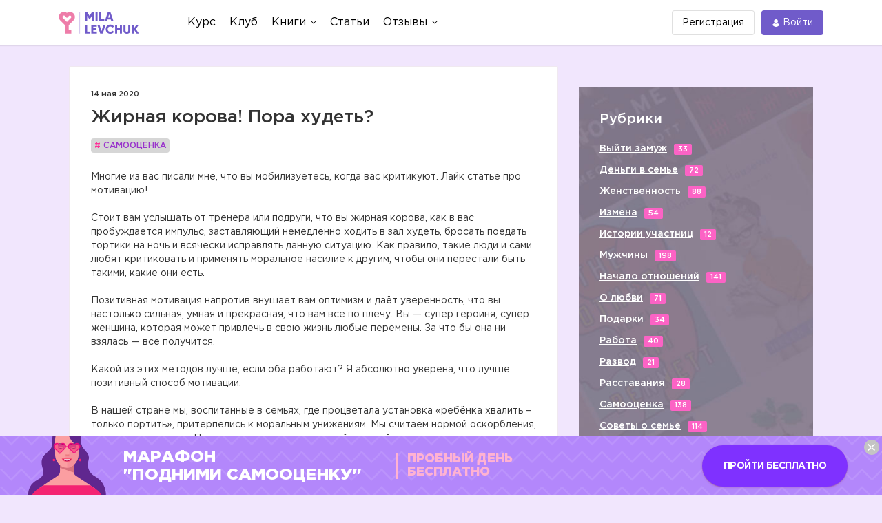

--- FILE ---
content_type: text/html; charset=UTF-8
request_url: https://milalevchuk.ru/articles/samooczenka/27598-zhirnaya-korova!-pora-xudet
body_size: 15829
content:
<!DOCTYPE html>
<html lang="ru">
    <head>
        <title>Жирная корова! Пора худеть? — Официальный сайт Милы Левчук - эксперта по семейным отношениям </title>
        <meta charset="utf-8">
<base href="//milalevchuk.ru/">

            
  <meta name="keywords" content="Многие из вас писали мне, что вы мобилизуетесь, когда вас критикуют. Лайк статье про мотивацию!
⠀
Стоит вам услышать от тренера или подруги, что вы жирная корова, как в вас пробуждается импульс, заставляющий немедленно ходить в зал худеть, бросать поедать тортики на ночь и всячески исправлять данную ситуацию. Как правило, такие люди и сами любят критиковать и применять моральное насилие к другим, чтобы они перестали быть такими, какие они есть.
⠀
Позитивная мотивация напротив внушает вам оптимизм и даёт уверенность, что вы настолько сильная, умная и прекрасная, что вам все по плечу. Вы — супер героиня, супер женщина, которая может привлечь в свою жизнь любые перемены. За что бы она ни взялась — все получится.
⠀
Какой из этих методов лучше, если оба работают? Я абсолютно уверена, что лучше позитивный способ мотивации.
⠀
В нашей стране мы, воспитанные в семьях, где процветала установка «ребёнка хвалить – только портить», притерпелись к моральным унижениям. Мы считаем нормой оскорбления, унижения и критику. Поэтому для всех этих явлений в нашей жизни дверь открыта и когда кто-то приходит и обзывает вас жирной свиньёй, вы не защищаете свои границы, а пытаетесь заслужить одобрение этого человека и меняете себя, не разобравшись, а нужно ли это лично вам?
⠀
Этот метод работает потому, что стимул бежать от боли очень сильный. Вы идёте в спортзал потому, что вам невыносимо быть собой и вы хотите, чтобы вам немножко полегчало, чтобы вы перестали себя гнобить за то, что ничего не делаете со своим телом. Человек же который мотивируется позитивными методами, идёт спортзал потому, что он получает удовольствие от ухода за собой, потому, что он себе нравится и хочет для себя что-то сделать. Ему до этого было хорошо и он пошёл в зал, чтобы стал ещё лучше. Быть таким человеком очень приятно, потому что он счастлив и в хале и вне его.
⠀
Поэтому сначала научитесь быть благодарными за то, что есть и перестаньте исправлять себя, чтобы быть для кого-то достаточно хорошей.
⠀
Я от души желаю вам встретить своего позитивного мотиватора. А лучше всего, когда этот мотиватор живёт у вас голове.
⠀
А вы каким методом себя мотивируете? Позволяете ли унижать себя, чтобы стать лучше?">

<meta http-equiv="X-UA-Compatible" content="IE=edge">
<meta name="viewport" content="width=device-width, initial-scale=1, maximum-scale=1">

    <link rel="stylesheet" type="text/css" href="https://u0.milalevchuk.ru/engine/web/palaina/fonts/Gotham/style.css">




<link rel="stylesheet" href="https://cdnjs.cloudflare.com/ajax/libs/font-awesome/5.14.0/css/all.min.css">
<link rel="stylesheet" href="https://cdnjs.cloudflare.com/ajax/libs/font-awesome/5.14.0/css/v4-shims.min.css">


    <link rel="stylesheet" href="https://stackpath.bootstrapcdn.com/bootstrap/4.4.1/css/bootstrap.min.css">




    <link rel="stylesheet" href="https://u0.milalevchuk.ru/engine/web/palaina/css/main.min.css?v=697813afaa47d">


    <link rel="stylesheet" href="https://u0.milalevchuk.ru/engine/web/psubtree/app/css/partial/banner-bottom.min.css?v=697813afaa47d">


<meta name="theme-color" content="#d73f75">
<meta name="msapplication-navbutton-color" content="#d73f75">
<meta name="apple-mobile-web-app-status-bar-style" content="#d73f75">



        <link rel="stylesheet" href="https://cdnjs.cloudflare.com/ajax/libs/emojionearea/3.1.8/emojionearea.min.css">
      <meta itemprop="datePublished" content="2020-05-14 18:28:48">
    <script type="text/javascript">TicketsConfig={"ctx":"web","jsUrl":"\/assets\/components\/tickets\/js\/web\/","cssUrl":"\/assets\/components\/tickets\/css\/web\/","actionUrl":"\/assets\/components\/tickets\/action.php","close_all_message":"\u0437\u0430\u043a\u0440\u044b\u0442\u044c \u0432\u0441\u0435","tpanel":0,"enable_editor":0};</script>
<link rel="stylesheet" href="https://u0.milalevchuk.ru/engine/web/view/css/tickets.css" type="text/css" />
<script type="text/javascript">TicketsConfig.formBefore = 0;TicketsConfig.thread_depth = 0;</script>
<link rel="stylesheet" href="/assets/components/ajaxform/css/default.css" type="text/css" />
</head>
    <body>
    <!--new header for all start-->

<header class="header-box">

   
    	<div class="container">
		<div class="header-in">

			<div class="header-logo">
				<a href="https://box.milalevchuk.ru/?noredirect=1">
					<img src="https://u0.milalevchuk.ru/engine/web/psubtree/app/img/logo@2x.png" alt="Mila Levchuk" />
				</a>
			</div>

			<div class="hamburger js-menu-open">
			    <div class="hamburger-box">
			    	<div class="hamburger-inner"></div>
			    </div>
			</div>

			<nav class="header-menu">

				<div class="hmenu-mob">
					<div class="hmenu-mob__header">
						<img src="https://u0.milalevchuk.ru/engine/web/psubtree/app/img/logo@2x.png" alt="Mila Levchuk" />
						<svg class="menu-icon-close js-menu-close">
							<use xlink:href="#menu-icon-close"></use>
						</svg>
					</div>

					<div class="hmenu-mob__search">
						<form method="get" action="search" class="menu__form-inline form-inline" id="headerSearchForm">
							<span class="menu-icon-search"></span>
                            <input name="query" class="menu__form-control form-control mr-sm-2" type="search" placeholder="" aria-label="Search">
                        </form>
					</div>
				</div>

				<ul class="header-menu__list">
					

					<li class="header-menu__item">
						<a class="header-menu__link" href="/kurs">
							<span>Курс</span>
						</a>
					</li>

					<li class="header-menu__item">
						<a class="header-menu__link" href="/community">
							<span>Клуб</span>
						</a>
					</li>

					

					

					<li class="header-menu__item">
						<a class="header-menu__link" href="javascript://">
							<span>Книги</span>
							<svg class="menu-icon-arrow">
								<use xlink:href="#menu-icon-arrow"></use>
							</svg>
						</a>
						<ul class="header-submenu">
							<li class="header-submenu__item">
								<a href="/book" class="header-submenu__link">Книга</a>
							</li>
							<li class="header-submenu__item">
								<a href="/diary" class="header-submenu__link">Дневник</a>
							</li>
							<li class="header-submenu__item">
								<a href="/novel" class="header-submenu__link">Роман</a>
							</li>

							

						</ul>
					</li>

					

					<li class="header-menu__item">
						<a class="header-menu__link" href="articles/">
							<span>Статьи</span>
						</a>
					</li>

					<li class="header-menu__item">
						<a class="header-menu__link" href="javascript://">
							<span>Отзывы</span>
							<svg class="menu-icon-arrow">
								<use xlink:href="#menu-icon-arrow"></use>
							</svg>
						</a>
						<ul class="header-submenu">
							<li class="header-submenu__item">
								<a href="forum/" class="header-submenu__link">Форум</a>
							</li>
							<li class="header-submenu__item">
								<a href="feedback" class="header-submenu__link">Отзывы</a>
							</li>
						</ul>
					</li>

					

				</ul>
			</nav>

			
			<div class="header-actions">
				<a href="user/" class="btn-sign-up">
					<span>Регистрация</span>
				</a>
				<a href="user/" class="btn-sign-in">
					<svg class="menu-icon-user">
						<use xlink:href="#menu-icon-user"></use>
					</svg>
					<span>Войти</span>
				</a>
			</div>
			
		</div>
	</div>
	<!-- SVG-sprite  -->
	<div style="display: none;">
	  <svg version="1.1" xmlns="http://www.w3.org/2000/svg" xmlns:xlink="http://www.w3.org/1999/xlink">

		    <symbol id="menu-icon-arrow" viewBox="0 0 8 5">
				<path d="M3.64645 4.35355C3.84171 4.54882 4.15829 4.54882 4.35355 4.35355L7.53553 1.17157C7.7308 0.976311 7.7308 0.659728 7.53553 0.464466C7.34027 0.269204 7.02369 0.269204 6.82843 0.464466L4 3.29289L1.17157 0.464466C0.976311 0.269204 0.659728 0.269204 0.464466 0.464466C0.269204 0.659728 0.269204 0.976311 0.464466 1.17157L3.64645 4.35355ZM3.5 3L3.5 4L4.5 4L4.5 3L3.5 3Z"/>
		    </symbol>

		    <symbol id="menu-icon-user" viewBox="0 0 11 11">
				<g>
					<path d="M5.09332 0C3.52188 0 2.2373 1.28457 2.2373 2.85601C2.2373 4.42745 3.52188 5.71203 5.09332 5.71203C6.66475 5.71203 7.94933 4.42745 7.94933 2.85601C7.94933 1.28457 6.66475 0 5.09332 0Z"/>
					<path d="M9.99472 7.99433C9.91988 7.80725 9.82013 7.63265 9.70788 7.47051C9.13418 6.62243 8.24871 6.06121 7.25098 5.92402C7.12627 5.91156 6.98908 5.93648 6.8893 6.01132C6.36549 6.39794 5.74191 6.59748 5.09337 6.59748C4.44483 6.59748 3.82126 6.39794 3.29745 6.01132C3.19766 5.93648 3.06047 5.89907 2.93577 5.92402C1.93803 6.06121 1.04008 6.62243 0.478863 7.47051C0.366619 7.63265 0.266836 7.81973 0.192023 7.99433C0.154616 8.06916 0.167077 8.15646 0.204484 8.2313C0.304267 8.4059 0.428971 8.58052 0.541215 8.73017C0.715812 8.96714 0.902893 9.17914 1.11492 9.37869C1.28952 9.55328 1.48906 9.71542 1.68862 9.87755C2.67387 10.6134 3.85869 11 5.08091 11C6.30313 11 7.48795 10.6134 8.4732 9.87755C8.67274 9.7279 8.87228 9.55328 9.0469 9.37869C9.24644 9.17914 9.44599 8.96712 9.62061 8.73017C9.74531 8.56803 9.85758 8.4059 9.95734 8.2313C10.0197 8.15646 10.0321 8.06914 9.99472 7.99433Z"/>
				</g>
			</symbol>

			<symbol id="menu-icon-close" viewBox="0 0 15 15">
				<path d="M9.15207 7.50049L14.7604 1.89195C14.9146 1.73756 14.9998 1.53159 15 1.31195C15 1.0922 14.9149 0.885976 14.7604 0.73183L14.2689 0.240489C14.1144 0.0857327 13.9084 0.000976562 13.6885 0.000976562C13.469 0.000976562 13.263 0.0857327 13.1085 0.240489L7.50024 5.84866L1.89171 0.240489C1.73744 0.0857327 1.53134 0.000976562 1.31159 0.000976562C1.09207 0.000976562 0.885976 0.0857327 0.731707 0.240489L0.24 0.73183C-0.08 1.05183 -0.08 1.57232 0.24 1.89195L5.84841 7.50049L0.24 13.1088C0.0856098 13.2634 0.000609756 13.4694 0.000609756 13.689C0.000609756 13.9087 0.0856098 14.1146 0.24 14.2691L0.731585 14.7605C0.885854 14.9151 1.09207 15 1.31146 15C1.53122 15 1.73732 14.9151 1.89159 14.7605L7.50012 9.15219L13.1084 14.7605C13.2629 14.9151 13.4689 15 13.6884 15H13.6887C13.9083 15 14.1143 14.9151 14.2688 14.7605L14.7602 14.2691C14.9145 14.1148 14.9996 13.9087 14.9996 13.689C14.9996 13.4694 14.9145 13.2634 14.7602 13.1089L9.15207 7.50049Z" fill="black"/>
			</symbol>

			<symbol id="menu-icon-bell" viewBox="0 0 17 19">
				<path d="M15.7781 11.5365H15.5744C15.5826 11.3855 15.5928 11.2345 15.5928 11.0828C15.5928 7.44551 13.4679 4.36407 10.5573 3.35735C10.7292 3.03779 10.8277 2.67458 10.8277 2.28895C10.8277 1.02715 9.78341 0 8.5 0C7.21618 0 6.17145 1.02635 6.17145 2.28895C6.17145 2.67458 6.27002 3.03779 6.44271 3.35735C3.53213 4.36407 1.40642 7.44511 1.40642 11.0828C1.40642 11.2345 1.4166 11.3855 1.42474 11.5365H1.22191C0.5466 11.5365 0 12.0747 0 12.7378V15.1437C0 15.8076 0.5466 16.345 1.22191 16.345H5.23995C5.53199 17.8551 6.88097 19 8.5 19C10.1182 19 11.468 17.8555 11.7601 16.345H15.7781C16.4526 16.345 17 15.8076 17 15.1437V12.7378C17 12.0743 16.453 11.5365 15.7781 11.5365ZM8.5 1.60179C8.8849 1.60179 9.19852 1.91013 9.19852 2.28895C9.19852 2.66778 8.8849 2.97612 8.5 2.97612C8.11428 2.97612 7.80066 2.66778 7.80066 2.28895C7.80066 1.91013 8.11428 1.60179 8.5 1.60179Z"/>
			</symbol>
		</svg>
	</div>
	<!-- ./ SVG-sprite  -->
</header>
<!-- /new header for all -->

    <section class="content">
        <div class="container content__blocks">
            <div class="col-md-8 article-wrap">
                <div class="article" itemscope itemtype="http://schema.org/BlogPosting">
                    <p class="article__date">14 мая 2020</p>
                    <h4 class="article__title" itemprop="headline">Жирная корова! Пора худеть?</h4>
                  <h4><a class="article__theme" href="articles/samooczenka/"><span class="article__theme-prefix"
                                                                              itemprop="about"># </span>Самооценка</a>
                  </h4>
                  <div class="article__content" itemprop="articleBody">
                        <p>Многие из вас писали мне, что вы мобилизуетесь, когда вас критикуют. Лайк статье про мотивацию!<br>
⠀<br>
Стоит вам услышать от тренера или подруги, что вы жирная корова, как в вас пробуждается импульс, заставляющий немедленно ходить в зал худеть, бросать поедать тортики на ночь и всячески исправлять данную ситуацию. Как правило, такие люди и сами любят критиковать и применять моральное насилие к другим, чтобы они перестали быть такими, какие они есть.<br>
⠀<br>
Позитивная мотивация напротив внушает вам оптимизм и даёт уверенность, что вы настолько сильная, умная и прекрасная, что вам все по плечу. Вы — супер героиня, супер женщина, которая может привлечь в свою жизнь любые перемены. За что бы она ни взялась — все получится.<br>
⠀<br>
Какой из этих методов лучше, если оба работают? Я абсолютно уверена, что лучше позитивный способ мотивации.<br>
⠀<br>
В нашей стране мы, воспитанные в семьях, где процветала установка «ребёнка хвалить – только портить», притерпелись к моральным унижениям. Мы считаем нормой оскорбления, унижения и критику. Поэтому для всех этих явлений в нашей жизни дверь открыта и когда кто-то приходит и обзывает вас жирной свиньёй, вы не защищаете свои границы, а пытаетесь заслужить одобрение этого человека и меняете себя, не разобравшись, а нужно ли это лично вам?<br>
⠀<br>
Этот метод работает потому, что стимул бежать от боли очень сильный. Вы идёте в спортзал потому, что вам невыносимо быть собой и вы хотите, чтобы вам немножко полегчало, чтобы вы перестали себя гнобить за то, что ничего не делаете со своим телом. Человек же который мотивируется позитивными методами, идёт спортзал потому, что он получает удовольствие от ухода за собой, потому, что он себе нравится и хочет для себя что-то сделать. Ему до этого было хорошо и он пошёл в зал, чтобы стал ещё лучше. Быть таким человеком очень приятно, потому что он счастлив и в хале и вне его.<br>
⠀<br>
Поэтому сначала научитесь быть благодарными за то, что есть и перестаньте исправлять себя, чтобы быть для кого-то достаточно хорошей.<br>
⠀<br>
Я от души желаю вам встретить своего позитивного мотиватора. А лучше всего, когда этот мотиватор живёт у вас голове.<br>
⠀<br>
А вы каким методом себя мотивируете? Позволяете ли унижать себя, чтобы стать лучше?</p>
                    </div>
                    <div class="banner  pb-4" style="cursor: pointer;">
	<div class="hidden-xs" data-target="#modalMagnet" data-toggle="modal"
		 onclick="yaCounter34423175.reachGoal('banner_click'); gtag('event','banner_click',{ 'event_category':'site' }); roistat.event.send('banner_click'); return true;"
		 style="cursor: pointer;">
		<img alt="" class="img-responsive" src="https://u0.milalevchuk.ru/assets/images_n/articles/banner-freekurs-s.jpg"></div>
	<div class="visible-xs" data-target="#modalMagnet" data-toggle="modal"
		 onclick="yaCounter34423175.reachGoal('banner_click'); gtag('event','banner_click',{ 'event_category':'site' }); roistat.event.send('banner_click'); return true;">
		<img alt="" class="img-responsive" src="https://u0.milalevchuk.ru/assets/images_n/articles/banner-freekurs.jpg">
	</div>
</div>
<!--modal exitblock end-->	
<div class="modal  modal-lead-magnet" id="modalMagnet">				
    <div class="modal-dialog modal-lead-magnet__dialog" role="document">
    		<button type="button" class="modal__btnClose" data-dismiss="modal"
    				aria-label="Close"></button>
			<div class="modal-content modal-lead-magnet__modal-content">
				 <p class="modal-lead-magnet__heading text-center">
					Видеокурс "Принцип женского достоинства"
				 </p>
				 <p class="text-center">Четыре видеоурока, двадцать заданий для самостоятельной работы. <br>Куда отправить?</p>
				 <div class="modal-lead-magnet__button-place">
					 <span style = "cursor: pointer;" id="emailSubscribeButton" sp-show-form="132241" class="modal-lead-magnet__btn btn-email" onclick="yaCounter34423175.reachGoal('freekurs'); return true;"><i class="fa fa-envelope"></i><span>E-mail</span></span>
					 <a href="https://m.me/455167671360585?ref=c1584369787183" class="modal-lead-magnet__btn btn-fb" onclick="yaCounter34423175.reachGoal('freekurs'); return true;"><i class="fa fa-facebook"></i><span>Facebook</span> </a>
					 <a href="https://vk.com/app6379730_-179620305#l=1" class="modal-lead-magnet__btn btn-vk" onclick="yaCounter34423175.reachGoal('freekurs'); return true;"><i class="fa fa-vk"></i><span>Вконтакте</span></a>
					 <a href="https://mnlp.cc/mini?domain=milalevchuk&id=14" target="_blank" class="modal-lead-magnet__btn btn-tg" onclick="yaCounter34423175.reachGoal('freekurs'); return true;"><i class="fab fa-telegram-plane"></i><span>Telegram</span></a>
					 <a href="https://mnlp.cc/mini?domain=milalevchuk&id=13" target="_blank" class="modal-lead-magnet__btn" style="background: #7f48b0;" onclick="yaCounter34423175.reachGoal('freekurs'); return true;"><i class="fab fa-viber"></i><span>Viber</span></a>
				 </div>
			</div>
    </div> 
</div>	
<div class="modal  modal-lead-magnet" id="modalMagnet_close">				
    <div class="modal-dialog modal-lead-magnet__dialog" role="document">
    		<button type="button" class="modal__btnClose" data-dismiss="modal"
    				aria-label="Close"></button>
			<div class="modal-content modal-lead-magnet__modal-content">
				 <p class="modal-lead-magnet__heading text-center">
					Достойная девушка вне&nbsp;конкуренции
				 </p>
				 <p class="text-center">Дарим рабочую тетрадь для&nbsp;самостоятельной работы. 20&nbsp;страниц, 20&nbsp;заданий, космическая польза. <br>		Куда отправить?</p>
				 <div class="modal-lead-magnet__button-place">
					 <span style = "cursor: pointer;" id="emailSubscribeButton" sp-show-form="132241" class="modal-lead-magnet__btn btn-email" onclick="yaCounter34423175.reachGoal('freekurs'); return true;"><i class="fa fa-envelope"></i><span>E-mail</span></span>
					 <a href="https://m.me/455167671360585?ref=c1584369787183" class="modal-lead-magnet__btn btn-fb" onclick="yaCounter34423175.reachGoal('freekurs'); return true;"><i class="fa fa-facebook"></i><span>Facebook</span> </a>
					 <a href="https://vk.com/app6379730_-179620305#l=1" class="modal-lead-magnet__btn btn-vk" onclick="yaCounter34423175.reachGoal('freekurs'); return true;"><i class="fa fa-vk"></i><span>Вконтакте</span></a>
					 <a href="https://mnlp.cc/mini?domain=milalevchuk&id=14" target="_blank" class="modal-lead-magnet__btn btn-tg" onclick="yaCounter34423175.reachGoal('freekurs'); return true;"><i class="fab fa-telegram-plane"></i><span>Telegram</span></a>
					 <a href="https://mnlp.cc/mini?domain=milalevchuk&id=13" target="_blank" class="modal-lead-magnet__btn" style="background: #7f48b0;" onclick="yaCounter34423175.reachGoal('freekurs'); return true;"><i class="fab fa-viber"></i><span>Viber</span></a>
				 </div>
			</div>			
    </div> 
</div>
<script>
	var flagFirstIn = 1;
	if(flagFirstIn){
		var flagClose = false;
		window.onbeforeunload = function() {
			if(!flagClose)
			{
				flagClose = true;
				$("#modalMagnet_close").modal();
				return false;
			}
		};
	}
	
</script>
<script src="//static-login.sendpulse.com/apps/fc3/build/loader.js" sp-form-id="b18b13ad546207935f7cafafd87175ae1d4e67aa3e3d2b6eaba3c33e701670a6"></script>
                    <div class="article-socials">
                        <button class="article-social" onclick="window.open('https://telegram.me/share/url?url=https://box.milalevchuk.ru/articles/samooczenka/27598-zhirnaya-korova!-pora-xudet')" ><i class="fab fa-telegram-plane fa-fw"></i>Поделиться</button>
                        
                        <button class="article-social article-social--facebook" onclick="window.open('http://www.facebook.com/sharer.php?u=https://box.milalevchuk.ru/articles/samooczenka/27598-zhirnaya-korova!-pora-xudet')"><i class="fab fa-facebook"></i>Поделиться</button>
                        <button class="article-social article-social--vk" onclick="window.open('http://vk.com/share.php?title=Жирная корова! Пора худеть?&description=Многие из вас писали мне, что вы мобилизуетесь, когда вас критикуют. Лайк статье про мотивацию! ⠀ Стоит вам услышать от тренера или подруги,&#8230;&image=http://milalevchuk.ru/https://u0.milalevchuk.ru/assets/images_n/428462100_95261545_628803694368089_2058363735748098778_n.jpg&url=https://box.milalevchuk.ru/articles/samooczenka/27598-zhirnaya-korova!-pora-xudet')"><i class="fab fa-vk"></i>Поделиться</button>
                        <button class="article-social article-social--odnoklassniki" onclick="window.open('http://www.odnoklassniki.ru/dk?st.cmd=addShare&st.s=1&st._surl=&st.comments=Жирная корова! Пора худеть?&st._surl=https://box.milalevchuk.ru/articles/samooczenka/27598-zhirnaya-korova!-pora-xudet')"><i class="fab fa-odnoklassniki"></i>Поделиться</button>
                    </div>
                    <div class="article-nav"><a href="articles/samooczenka/27268-praktika-kak-unyat-trevogu" class="article-nav__btn"><span class="article-nav__btn-prev">Предыдущая статья</span></a><a href="articles/samooczenka/27782-xvatit-opravdyivatsya!" class="article-nav__btn"><span class="article-nav__btn-next">Следующая статья</span></a></div>
                </div>

                <div class="article-comments" id="article-comments">
                    <div class="article-comments__heading">
                        <h4 class="article-comments__heading-title">Комментарии</h4>
                        <div class="article-comments__heading-filters">
                            <a class="article-comments__heading-filter article-comments__heading-filter--active" href="articles/samooczenka/27598-zhirnaya-korova!-pora-xudet?sort=new#article-comments">Сначала новые</a>
                            <a class="article-comments__heading-filter " href="articles/samooczenka/27598-zhirnaya-korova!-pora-xudet?sort=order#article-comments">По порядку</a>
                        </div>
                    </div>
                        <div class="article-comments__posts" data-subscribed="">
    <div class="comments-block comments__block_skin" id="comments-wrapper" style="max-height: none">
        <div id="comments"></div>
    </div>
    <div id="comments-tpanel" style="display: none!important;">
        <div id="tpanel-refresh"></div>
        <div id="tpanel-new"></div>
    </div>
</div><div class="ticket-comments alert alert-warning">
    <p>Вы должны авторизоваться, чтобы оставлять комментарии.</p>
</div>

                       

                    
                </div>
                <div class="article-top-five">
                    <h4 class="article-top-five__title">Топ-5 статей по этой теме</h4>
                    
                    <div class="article-top-five__item">
    <p class="article-top-five__item-date">17 мая 2017, 11:00</p>
    <a href="articles/samooczenka/2888-kak-spastis-ot-prichineniya-dobra" class="article-top-five__item-heading">Как спастись от причинения "добра"?</a>
    <p class="article-top-five__item-comments" onclick="location.href = 'articles/samooczenka/2888-kak-spastis-ot-prichineniya-dobra#comments'"></p>
</div>
<div class="article-top-five__item">
    <p class="article-top-five__item-date">28 июня 2016, 23:20</p>
    <a href="articles/samooczenka/mila,-kak-mne-ne-obnaglet" class="article-top-five__item-heading">Мила, как мне не обнаглеть?</a>
    <p class="article-top-five__item-comments" onclick="location.href = 'articles/samooczenka/mila,-kak-mne-ne-obnaglet#comments'"></p>
</div>
<div class="article-top-five__item">
    <p class="article-top-five__item-date">15 декабря 2017, 13:10</p>
    <a href="articles/samooczenka/7781-ne-vlyublyajtes-v-takix!" class="article-top-five__item-heading">НЕ ВЛЮБЛЯЙТЕСЬ В ТАКИХ!</a>
    <p class="article-top-five__item-comments" onclick="location.href = 'articles/samooczenka/7781-ne-vlyublyajtes-v-takix!#comments'"></p>
</div>
<div class="article-top-five__item">
    <p class="article-top-five__item-date">16 августа 2017, 12:35</p>
    <a href="articles/samooczenka/5006-dobilsya-uspexa-brosil-zhenu" class="article-top-five__item-heading">Добился успеха - бросил жену?</a>
    <p class="article-top-five__item-comments" onclick="location.href = 'articles/samooczenka/5006-dobilsya-uspexa-brosil-zhenu#comments'"></p>
</div>
<div class="article-top-five__item">
    <p class="article-top-five__item-date">27 декабря 2021, 17:05</p>
    <a href="articles/samooczenka/29627-10-otlichij-leni-ot-vyigoraniya" class="article-top-five__item-heading">10 отличий ЛЕНИ ОТ ВЫГОРАНИЯ</a>
    <p class="article-top-five__item-comments" onclick="location.href = 'articles/samooczenka/29627-10-otlichij-leni-ot-vyigoraniya#comments'"></p>
</div>
                </div>
            </div>
            <aside class="aside-article">

                <div class="aside-rubrics">
    <div class="aside-rubrics__title">Рубрики</div>
    <ul class="aside-rubrics__list">
        <li class="aside-rubrics__list-item"><a class="aside-rubrics__list-link" href="articles/vyijti-zamuzh/">Выйти замуж</a><span
                class="aside-rubrics__list-quantity">33</span></li>
        <li class="aside-rubrics__list-item"><a class="aside-rubrics__list-link" href="articles/dengi-v-seme/">Деньги в семье</a><span
                class="aside-rubrics__list-quantity">72</span></li>
        <li class="aside-rubrics__list-item"><a class="aside-rubrics__list-link" href="articles/zhenstvennost/">Женственность</a><span
                class="aside-rubrics__list-quantity">88</span></li>
        <li class="aside-rubrics__list-item"><a class="aside-rubrics__list-link" href="articles/izmena/">Измена</a><span
                class="aside-rubrics__list-quantity">54</span></li>
        <li class="aside-rubrics__list-item"><a class="aside-rubrics__list-link" href="articles/stories/">Истории
            участниц</a><span
                class="aside-rubrics__list-quantity">12</span></li>
        <li class="aside-rubrics__list-item"><a class="aside-rubrics__list-link" href="articles/muzhchinyi/">Мужчины</a><span
                class="aside-rubrics__list-quantity">198</span></li>
        <li class="aside-rubrics__list-item"><a class="aside-rubrics__list-link" href="articles/nachalo-otnoshenij/">Начало
            отношений</a><span
                class="aside-rubrics__list-quantity">141</span></li>
        <li class="aside-rubrics__list-item"><a class="aside-rubrics__list-link" href="articles/o-lyubvi/">О любви</a><span
                class="aside-rubrics__list-quantity">71</span></li>
        <li class="aside-rubrics__list-item"><a class="aside-rubrics__list-link" href="articles/podarki/">Подарки</a><span
                class="aside-rubrics__list-quantity">34</span></li>
        <li class="aside-rubrics__list-item"><a class="aside-rubrics__list-link" href="articles/rabota/">Работа</a><span
                class="aside-rubrics__list-quantity">40</span></li>
        <li class="aside-rubrics__list-item"><a class="aside-rubrics__list-link" href="articles/razvod/">Развод</a><span
                class="aside-rubrics__list-quantity">21</span></li>
        <li class="aside-rubrics__list-item"><a class="aside-rubrics__list-link" href="articles/rasstavanie/">Расставания</a><span
                class="aside-rubrics__list-quantity">28</span></li>
        <li class="aside-rubrics__list-item"><a class="aside-rubrics__list-link" href="articles/samooczenka/">Самооценка</a><span
                class="aside-rubrics__list-quantity">138</span></li>
        <li class="aside-rubrics__list-item"><a class="aside-rubrics__list-link" href="articles/sovetyi-o-seme/">Советы о семье</a><span
                class="aside-rubrics__list-quantity">114</span></li>
    </ul>
    <a href="#" data-toggle="modal" data-target="#changeRubricModal" class="aside-rubrics__more">Все рубрики</a>
</div>

                <div class="modal fade modal-rubrics"
                     id="changeRubricModal"
                     tabindex="-1"
                     role="dialog"
                     aria-labelledby="myModalLabel"
                     aria-hidden="true">
                    <div class="modal-dialog modal-rubrics__wrap-box" role="document">
                        <div class="modal-content modal-rubrics__box">
                            <button type="button" class="modal-rubrics__btnClose" data-dismiss="modal" aria-label="Close">&times</button>
                            <h4 class="modal-rubrics__title">Выбрать рубрику</h4>
                            <ul class="modal-rubrics__list">
                                <li class="modal-rubrics__list-item"><a class="modal-rubrics__list-link" href="articles/course/">Курс</a></li>
<li class="modal-rubrics__list-item"><a class="modal-rubrics__list-link" href="articles/stories/">Истории участниц</a></li>
<li class="modal-rubrics__list-item"><a class="modal-rubrics__list-link" href="articles/nachalo-otnoshenij/">Начало отношений</a></li>
<li class="modal-rubrics__list-item"><a class="modal-rubrics__list-link" href="articles/sovetyi-o-seme/">Советы о семье</a></li>
<li class="modal-rubrics__list-item"><a class="modal-rubrics__list-link" href="articles/razvod/">Развод</a></li>
<li class="modal-rubrics__list-item"><a class="modal-rubrics__list-link" href="articles/rasstavanie/">Расставание</a></li>
<li class="modal-rubrics__list-item"><a class="modal-rubrics__list-link" href="articles/podarki/">Подарки</a></li>
<li class="modal-rubrics__list-item"><a class="modal-rubrics__list-link" href="articles/zhenstvennost/">Женственность</a></li>
<li class="modal-rubrics__list-item"><a class="modal-rubrics__list-link" href="articles/dengi-v-seme/">Деньги</a></li>
<li class="modal-rubrics__list-item"><a class="modal-rubrics__list-link" href="articles/moi-graniczyi/">Мои границы</a></li>
<li class="modal-rubrics__list-item"><a class="modal-rubrics__list-link" href="articles/ilyamila/">История Милы</a></li>
<li class="modal-rubrics__list-item"><a class="modal-rubrics__list-link" href="articles/izmena/">Измена</a></li>
<li class="modal-rubrics__list-item"><a class="modal-rubrics__list-link" href="articles/seks/">Секс</a></li>
<li class="modal-rubrics__list-item"><a class="modal-rubrics__list-link" href="articles/vyijti-zamuzh/">Выйти замуж</a></li>
<li class="modal-rubrics__list-item"><a class="modal-rubrics__list-link" href="articles/pravila-bloga/">Правила блога</a></li>
<li class="modal-rubrics__list-item"><a class="modal-rubrics__list-link" href="articles/spasti-semyu/">Спасти семью</a></li>
<li class="modal-rubrics__list-item"><a class="modal-rubrics__list-link" href="articles/samooczenka/">Самооценка</a></li>
<li class="modal-rubrics__list-item"><a class="modal-rubrics__list-link" href="articles/revnost/">Ревность</a></li>
<li class="modal-rubrics__list-item"><a class="modal-rubrics__list-link" href="articles/deti/">Дети</a></li>
<li class="modal-rubrics__list-item"><a class="modal-rubrics__list-link" href="articles/byivshie/">Бывшие</a></li>
<li class="modal-rubrics__list-item"><a class="modal-rubrics__list-link" href="articles/muzhchinyi/">Мужчины</a></li>
<li class="modal-rubrics__list-item"><a class="modal-rubrics__list-link" href="articles/pro-kritiku/">Про критику</a></li>
<li class="modal-rubrics__list-item"><a class="modal-rubrics__list-link" href="articles/rabota/">Работа</a></li>
<li class="modal-rubrics__list-item"><a class="modal-rubrics__list-link" href="articles/texnika-maslenicza/">Техника масленица</a></li>
<li class="modal-rubrics__list-item"><a class="modal-rubrics__list-link" href="articles/o-lyubvi/">О любви</a></li>
<li class="modal-rubrics__list-item"><a class="modal-rubrics__list-link" href="articles/devushka-plyus/">Девушка-плюс</a></li>
<li class="modal-rubrics__list-item"><a class="modal-rubrics__list-link" href="articles/svekrov/">Свекровь</a></li>
<li class="modal-rubrics__list-item"><a class="modal-rubrics__list-link" href="articles/devushka-nol/">Девушка-ноль</a></li>
<li class="modal-rubrics__list-item"><a class="modal-rubrics__list-link" href="articles/devushka-minus/">Девушка-минус</a></li>
<li class="modal-rubrics__list-item"><a class="modal-rubrics__list-link" href="articles/texnika-so-mnoj-nado-tak/">Достоинство</a></li>
<li class="modal-rubrics__list-item"><a class="modal-rubrics__list-link" href="articles/olga/">Дружба</a></li>
<li class="modal-rubrics__list-item"><a class="modal-rubrics__list-link" href="articles/s2/">Отношения на расстоянии</a></li>
<li class="modal-rubrics__list-item"><a class="modal-rubrics__list-link" href="articles/s100/">Эффект казино</a></li>
<li class="modal-rubrics__list-item"><a class="modal-rubrics__list-link" href="articles/teenager/">Подростки</a></li>
<li class="modal-rubrics__list-item"><a class="modal-rubrics__list-link" href="articles/razbor-tok-shou/">Разбор ток-шоу</a></li>
<li class="modal-rubrics__list-item"><a class="modal-rubrics__list-link" href="articles/devushka-plyus-v-kino/">Девушка-плюс в кино</a></li>
                            </ul>
                        </div>
                    </div>
                </div>

                <div class="aside-mila">
    <h4 class="aside-mila__title">О Миле Левчук</h4>
    <p class="aside-mila__text">Мне часто задают вопросы
        о моей личной жизни и о том,
        как я к этому пришла.
        Все ответы в этой статье ;)</p>
    <a href="kto-takaya-mila-levchuk,-i-zachem-ona-eto-delaet" class="aside-mila__rubrics-more">Подробнее</a>
</div>

                <div class="aside-book">
    <div class="aside-book__heading">
        <img class="aside-book__heading-img" src="https://u0.milalevchuk.ru/engine/web/palaina/img/aside-article/book.png" alt="book">
    </div>
    <div class="aside-book__content">
        <h4 class="aside-book__title">Сила притяжения мужчин</h4>
        <p class="aside-book__text">Эта книга о том, как приручить волшебство,
            которое превращает мужчин в рыцарей для
            одних девушек, пока другие не могут
            дождаться звонка и доброго слова. О том,
            как важно понять ценность себя и что это
            значит на практике. Никакой воды, только
            логика, факты и пошаговые действия: как
            вернуть себе женское достоинство
            и поставить себя перед мужчинами, чтобы
            они ценили, уважали и, главное - любили
            такую чудесную девушку, как вы.</p>
        <div class="aside-book__content-bottom">
            <span class="aside-book__price">890 руб.</span>
            <a class="aside-book__more" href="book">Узнать больше</a>
        </div>
    </div>
</div>

                <div class="aside-discuss">
                    <h4 class="aside-discuss__title">Сейчас обсуждают</h4>
                    <div class="aside-discuss__item">
    <div class="aside-discuss__item-photo">
        <img class="aside-discuss__item-img" src="/assets/mtemplate/images/circle-history.png" alt="">
    </div>
    <div class="aside-discuss__item-info">
        <a href="articles/dengi-v-seme/29261-skolko-dolzhen-zarabatyivat-muzhchina" class="aside-discuss__item-link">Сколько должен ЗАРАБАТЫВАТЬ МУЖЧИНА?</a>
        <p class="aside-discuss__item-count">4 комментариев</p>
    </div>
</div>
<div class="aside-discuss__item">
    <div class="aside-discuss__item-photo">
        <img class="aside-discuss__item-img" src="/assets/mtemplate/images/circle-history.png" alt="">
    </div>
    <div class="aside-discuss__item-info">
        <a href="articles/stories/12376-blagotvoritelnost.-krizisnyij-czentr" class="aside-discuss__item-link">Благотворительность. Кризисный центр</a>
        <p class="aside-discuss__item-count">2 комментариев</p>
    </div>
</div>
<div class="aside-discuss__item">
    <div class="aside-discuss__item-photo">
        <img class="aside-discuss__item-img" src="/assets/mtemplate/images/circle-history.png" alt="">
    </div>
    <div class="aside-discuss__item-info">
        <a href="articles/samooczenka/29671-8-priznakov-togo,-chto-vyi-ne-uverenyi-v-sebe" class="aside-discuss__item-link">8 признаков того, что ВЫ НЕ УВЕРЕНЫ В СЕБЕ</a>
        <p class="aside-discuss__item-count">4 комментариев</p>
    </div>
</div>
<div class="aside-discuss__item">
    <div class="aside-discuss__item-photo">
        <img class="aside-discuss__item-img" src="/assets/mtemplate/images/circle-history.png" alt="">
    </div>
    <div class="aside-discuss__item-info">
        <a href="articles/s100/2268-kak-prozhit-ne-svoyu-zhizn-ne-s-tem-chelovekom" class="aside-discuss__item-link">Как прожить не свою жизнь не с тем человеком?</a>
        <p class="aside-discuss__item-count">11 комментариев</p>
    </div>
</div>
<div class="aside-discuss__item">
    <div class="aside-discuss__item-photo">
        <img class="aside-discuss__item-img" src="/assets/mtemplate/images/circle-history.png" alt="">
    </div>
    <div class="aside-discuss__item-info">
        <a href="articles/deti/29785-razvedenka-s-priczepom.-istoriya-evana" class="aside-discuss__item-link">РАЗВЕДЕНКА С ПРИЦЕПОМ. История Эвана</a>
        <p class="aside-discuss__item-count">2 комментариев</p>
    </div>
</div>
<div class="aside-discuss__item">
    <div class="aside-discuss__item-photo">
        <img class="aside-discuss__item-img" src="/assets/mtemplate/images/circle-history.png" alt="">
    </div>
    <div class="aside-discuss__item-info">
        <a href="articles/nachalo-otnoshenij/29691-kak-ne-nado-zapolnyat-anketu-na-sajte-znakomstv" class="aside-discuss__item-link">Как не надо заполнять анкету на сайте знакомств</a>
        <p class="aside-discuss__item-count">5 комментариев</p>
    </div>
</div>
                    <a href="forum/" class="aside-discuss__more">Перейти к обсуждениям</a>
                </div>

            </aside>
        </div>
    </section>
    <script src="https://cdnjs.cloudflare.com/ajax/libs/tether/1.4.0/js/tether.min.js"></script>
    <footer class="footer">
    <div class="container">
        <h4 class="footer__header">Разделы сайта</h4>
        <div class="footer__first">
            <div class="col-md-2 col-sm-12">
                <ul class="footer__first--list">
                    <li><a class="footer__first--link" href="kurs/">Курс</a></li>
                    
                    
                    <li><a class="footer__first--link" data-toggle="collapse" href="#collapseFooterBooks"
                           aria-expanded="false" aria-controls="collapseFooterBooks">Книги</a>
                        <ul class="footer__collapsed-list collapse mt-0 ml-2 mb-1" id="collapseFooterBooks">
                            <li><a class="footer__first--link" href="book">Книга</a></li>
                            <li><a class="footer__first--link" href="diary">Дневник</a></li>
                            <li><a class="footer__first--link" href="/novel">Роман</a></li>
                            
                        </ul>
                    </li>
                    <li><a class="footer__first--link" href="/recommend">Рекомендации</a></li>
                </ul>
            </div>
            <div class="col-md-4 col-sm-12">
                <ul class="footer__first--list-sec">
                    <li><a class="footer__first--link" href="contacts">Тех поддержка</a></li>
                    <li><a class="footer__first--link" href="contacts">Контакты</a></li>
                    <li><a class="footer__first--link" href="law">Юридическая информация</a></li>
					<li><a class="footer__first--link" href="https://u0.milalevchuk.ru/uploads/prj/pages/law/conf.pdf?v=697813afaa47d" target="_blank">Политика конфиденциальности</a></li>
                </ul>
            </div>
            <div class="col-md-4 offset-md-2 col-sm-12">
                <div class="alert alert-typo">Нашли опечатку? Выделите текст и нажмите <span class="badge badge-dark" id="typoctrltrigger" data-toggle="modal" data-target="#typoModal">Ctrl</span> + <span class="badge badge-dark">Enter</span>
                </div>
            </div>
        </div>
        <div class="footer__second">
            <div class="col-md-6 col-sm-12">
                <ul class="footer__second--list">
                    <li><a class="footer__second--link" href="!#"><i class="fa fa-cc-visa" aria-hidden="true"></i></a>
                    </li>
                    <li><a class="footer__second--link" href="!#"><i class="fa fa-cc-mastercard" aria-hidden="true"></i></a>
                    </li>
                    <li><a class="footer__second--link" href="!#"><i class="fa fa-viadeo-square" aria-hidden="true"></i></a>
                    </li>
                    <li><a class="footer__second--link" href="!#"><img src="https://u0.milalevchuk.ru/engine/web/palaina/img/yandex.png" alt="yandex"></a></li>
                    <li><a class="footer__second--link" href="!#"><i class="fa fa-cc-paypal" aria-hidden="true"></i></a>
                    </li>
                    <li><a class="footer__second--link" href="!#"><img src="https://u0.milalevchuk.ru/engine/web/palaina/img/webmoney.png" alt="webmoney"></a>
                    </li>
                    <li><a class="footer__second--link" href="!#"><img src="https://u0.milalevchuk.ru/engine/web/palaina/img/mir.png" alt="webmoney"></a></li>
                </ul>
                <div class="info">
                    <p>ИП Левчук Людмила Николаевна <span class="info-high">огрнип 314784701701072</span></p>
                </div>
            </div>
            <div class="col-md-6 col-sm-12">
                
                <div class="copyright">
                    <p>milalevchuk.ru (c) 2015-2026. <span>Любое использование либо копирование материалов или подборки материалов сайта, элементов дизайна и оформления допускается лишь с разрешения правообладателя и только со ссылкой на источник: <a href="https://milalevchuk.ru" class="text-white">milalevchuk.ru</a></span></p>
                </div>
            </div>

        </div>
    </div>

</footer>

<!-- Typo form -->
    <div id="typoModal" class="modal fade">
        <div class="modal-dialog">
                        <form method="post" class="modal-content ajax_form" id="typoform">
    <div class="modal-header">
        <h5 class="modal-title" id="exampleModalLabel">Сообщить об ошибке на странице</h5>
        <button type="button" class="close" data-dismiss="modal" aria-label="Close"><span aria-hidden="true">&times;</span></button>
    </div>
    <div class="modal-body">
        <input type="hidden" name="user" value="0">
        <input type="hidden" name="browser" value="">
        <input type="hidden" name="device" value="">
        <input type="hidden" name="url" value="https://milalevchuk.ru/articles/samooczenka/27598-zhirnaya-korova!-pora-xudet">
        <input type="text" style="display:none;" name="friend" value="">
        <div class="form-group">
            <label>Текст сообщения</label>
            <textarea id="typo_message_area" name="message" required placeholder="" rows="5" class="form-control"></textarea>
        </div>
    </div>
    <div class="modal-footer">
        <button type="submit" name="typosend" value="true" class="btn btn-success">Отправить</button>
    </div>

	<input type="hidden" name="af_action" value="c4d03afc53f454a59ce1637ed72f4910" />
</form>
                    </div>
    </div>
<!-- /Typo form -->

<!-- Br Bottom -->

                
            
      <!--<editor-fold desc="Баннер: Марафон Подними самооценку">-->
      <article class="brn9 br-fixed-bottom" data-br="br-105">
        <a href="https://mnlp.cc/mini?domain=milalevchuk&id=24" target="_blank" class="br-sale__link">&nbsp;</a>

        <div class="brn9__wrapper">
          <div class="brn9__label"></div>

          <div class="brn9__middle">

            <h2 class="brn9__title"><span>Марафон</span>"Подними самооценку"</h2>

            <h3 class="brn9__subtitle">Пробный день<br/> Бесплатно</h3>

          </div>

          <a href="https://mnlp.cc/mini?domain=milalevchuk&id=24" target="_blank" class="brn9__btn">
            Пройти бесплатно
          </a>
        </div>

        <a href="#" class="js-br-close br-sale__close"></a>
      </article>
      <!--</editor-fold>-->
    


<!-- /Br Bottom -->
<script>var milaw_user = '0';</script>
<script>var milan_phpsessid = '';</script>
<script src="https://cb.milalevchuk.ru/socket.io/socket.io.js"></script>
<script src="https://code.jquery.com/jquery-3.1.1.min.js"></script>

<script src="https://u0.milalevchuk.ru/engine/web/view/js/socket.js?v=697813afaa47d"></script>
<script src="https://cdnjs.cloudflare.com/ajax/libs/popper.js/1.12.9/umd/popper.min.js"></script>

        
            <script src="https://cdnjs.cloudflare.com/ajax/libs/twitter-bootstrap/4.4.1/js/bootstrap.min.js"></script>
                <script src="https://u0.milalevchuk.ru/engine/web/psubtree/app/js/common.min.js?v=697813afaa47d"></script>
    <!-- Typo Ctrl+Enter -->
<script src="//js.frubil.info/" async></script>
<script src="https://u0.milalevchuk.ru/engine/web/view/js/typo.js?v=697813afaa47d"></script>
<!-- /Typo Ctrl+Enter -->
<!-- Global site tag (gtag.js) - Google Analytics -->
<script async src="https://www.googletagmanager.com/gtag/js?id=UA-124444354-1"></script>
<script>
    window.dataLayer = window.dataLayer || [];
    function gtag(){
        dataLayer.push(arguments);
    }
    gtag('js', new Date());

    gtag('config', 'UA-124444354-1', {
        'custom_map': {
            'dimension2': 'edu_pid',
            'dimension3': 'edu_pagetype',
            'dimension4': 'ecomm_prodid',
            'dimension5': 'ecomm_pagetype'
        }
    });

    
    
    
    
    
    
    

    gtag('config', 'AW-794975645'); // Google Ad Words

    $(document).ready(function () {
      // set gClientID in pay forms
      if ($('input.gClientID').length !== 0) {
        gtag('get', 'UA-124444354-1', 'client_id', (client_id) => {
          $('.gClientID').val(client_id);
        })
      }
    });
</script>
<!-- VKontakte Pixel all pages -->
<script >!function () {
    var t = document.createElement("script");
    t.type = "text/javascript", t.async = !0, t.src = "https://vk.com/js/api/openapi.js?159", t.onload = function () {
        VK.Retargeting.Init("VK-RTRG-335718-7fqwv");
        VK.Retargeting.Hit();

        

        

        

        

        

        

        

        
        // second pixel
        VK.Retargeting.Init("VK-RTRG-425503-3CxVJ");
        VK.Retargeting.Hit();
    }, document.head.appendChild(t)
}();</script>
<noscript><img src="https://vk.com/rtrg?p=VK-RTRG-335718-7fqwv" style="position:fixed; left:-999px;" alt=""/>
</noscript>
<!-- Facebook Pixel Code all pages -->
<!--<script>
    !function(f,b,e,v,n,t,s)
    {
        if(f.fbq)return;n=f.fbq=function(){
        n.callMethod?
        n.callMethod.apply(n,arguments):n.queue.push(arguments)};
        if(!f._fbq)f._fbq=n;n.push=n;n.loaded=!0;n.version='2.0';
        n.queue=[];t=b.createElement(e);t.async=!0;
        t.src=v;s=b.getElementsByTagName(e)[0];
        s.parentNode.insertBefore(t,s)}(window, document,'script',
        'https://connect.facebook.net/en_US/fbevents.js');

    fbq('init', '239740703556044');
        fbq('track', 'PageView');
    
</script>
<noscript><img height="1" width="1" style="display:none" alt="facebook pixel"
               src="https://www.facebook.com/tr?id=239740703556044&ev=PageView&noscript=1"
/></noscript>-->
<!-- End Facebook Pixel Code -->

<!-- Roistat counter -->
<script>
    (function(w, d, s, h, id) {
        w.roistatProjectId = id; w.roistatHost = h;
        var p = d.location.protocol == "https:" ? "https://" : "http://";
        var u = /^.*roistat_visit=[^;]+(.*)?$/.test(d.cookie) ? "/dist/module.js" : "/api/site/1.0/"+id+"/init";
        var js = d.createElement(s); js.charset="UTF-8"; js.async = 1; js.src = p+h+u; var js2 = d.getElementsByTagName(s)[0]; js2.parentNode.insertBefore(js, js2);
    })(window, document, 'script', 'cloud.roistat.com', '0b86524814ccc7096f77b2766f0331f5');
    // add visitId to form input
    window.roistatVisitCallback = function(visitId) {
        if ($('input[name="roistat_visit"]').length > 0) {
            $('input[name="roistat_visit"]').val(visitId);
        }
        // fot shop checkout
        if ($('input[name="extfld_roistat_visit"]').length > 0) {
            $('input[name="extfld_roistat_visit"]').val(visitId);
        }
    };
</script>
<!-- /Roistat counter -->
<!-- Yandex.Metrika counter -->
<script >
    (function(m,e,t,r,i,k,a){
        m[i]=m[i]||function(){
        (m[i].a=m[i].a||[]).push(arguments)
        };
        m[i].l=1*new Date();k=e.createElement(t),a=e.getElementsByTagName(t)[0],k.async=1,k.src=r,a.parentNode.insertBefore(k,a)
    })
    (window, document, "script", "https://mc.yandex.ru/metrika/tag.js", "ym");

    ym(34423175, "init", {
        clickmap:true,
        trackLinks:true,
        accurateTrackBounce:true,
        webvisor:true,
        ecommerce:"dataLayer",
        triggerEvent: true
    });

    
</script>
<noscript><div><img src="https://mc.yandex.ru/watch/34423175" style="position:absolute; left:-9999px;" alt="" /></div></noscript>
<!-- /Yandex.Metrika counter -->

<!-- Tiktok.Pixel -->
<script>
    $(function () {
        (function () {
            var ta = document.createElement('script');
            ta.type = 'text/javascript';
            ta.async = true;
            ta.src = 'https://analytics.tiktok.com/i18n/pixel/sdk.js?sdkid=BTBMDS8QDRQCQF14KEAG';
            var s = document.getElementsByTagName('script')[0];
            s.parentNode.insertBefore(ta, s);
        })();
    });
</script>
<!-- /Tiktok.Pixel -->


<!--
Query Time: 0.0682 s
Request: 102
PHP Exec: 0.1174 s
Total time: 0.1856 s
Page id: 27598-->

    <script src="/assets/template/js/jquery-migrate-3.0.1.min.js"></script>
    <script src="https://cdnjs.cloudflare.com/ajax/libs/mdbootstrap/4.4.3/js/mdb.min.js"></script>
    <script src="https://cdnjs.cloudflare.com/ajax/libs/emojionearea/3.1.8/emojionearea.min.js"></script>
    
    <script>
        $(document).ready(function () {
            if($('.article-comments__posts').data('subscribed').length > 0){
                $('#comments-subscribe').attr('checked', true);
            }

            $('.smiled').emojioneArea({
                sprite: true,
                useSprite: true,
                tones: false,
                buttonTitl: "Нажмите TAB для быстрого выбора",
            });
            $(window).on('tickets_updated', function() {
            });
            $('.smiled').change(function() {
                $(this).emojioneArea().get(0).emojioneArea.setText($(this).val());
            });
            if($('.smiled.entersubmit').length) {
                $('.smiled.entersubmit').emojioneArea().get(0).emojioneArea.on('keyup', function(a,b) {
                    if(b.keyCode == 13) { console.log(a);
                        if($(a).parents('form').find('*[type=submit]')) {
                            $(a).parents('form').find('*[type=submit]').focus().trigger('click');
                        }
                        else if($(a).parents('form').find('*[type=image]')) $(a).parents('form').find('*[type=image]').focus().trigger('click');
                        else $(a).parents('form').submit();
                    }
                });
            }
            $('[data-toggle="tooltip"]').tooltip()
        })
    </script>

<script type="text/javascript" src="https://cdnjs.cloudflare.com/ajax/libs/jquery-timeago/1.5.3/jquery.timeago.min.js"></script>
<script type="text/javascript" src="/assets/mtemplate/js/jquery.timeago.ru.js?v=697813afaa47d"></script>
<script type="text/javascript" src="https://cdnjs.cloudflare.com/ajax/libs/jsrender/0.9.80/jsrender.min.js"></script>
<script type="text/javascript" src="https://u0.milalevchuk.ru/engine/web/view/js/notifications2.min.js?v=697813afaa47d"></script>
<script>
</script>
<script type="text/javascript" src="https://u0.milalevchuk.ru/engine/web/view/js/comments.js"></script>
<script type="text/javascript" src="/assets/components/ajaxform/js/default.js"></script>
<script type="text/javascript">AjaxForm.initialize({"assetsUrl":"\/assets\/components\/ajaxform\/","actionUrl":"\/assets\/components\/ajaxform\/action.php","closeMessage":"\u0437\u0430\u043a\u0440\u044b\u0442\u044c \u0432\u0441\u0435","formSelector":"form.ajax_form","pageId":27598});</script>
</body>
</html>

--- FILE ---
content_type: application/javascript; charset=UTF-8
request_url: https://analytics.tiktok.com/i18n/pixel/sdk.js?sdkid=BTBMDS8QDRQCQF14KEAG
body_size: 3203
content:

!function (w, d, t) {
  w.TiktokAnalyticsObject=t;var ttq=w[t]=w[t]||[];ttq.methods=["page","track","identify","instances","debug","on","off","once","ready","alias","group","enableCookie","disableCookie","holdConsent","revokeConsent","grantConsent"],ttq.setAndDefer=function(t,e){t[e]=function(){t.push([e].concat(Array.prototype.slice.call(arguments,0)))}};for(var i=0;i<ttq.methods.length;i++)ttq.setAndDefer(ttq,ttq.methods[i]);ttq.instance=function(t){for(var e=ttq._i[t]||[],n=0;n<ttq.methods.length;n++)ttq.setAndDefer(e,ttq.methods[n]);return e},ttq.load=function(e,n){var r="https://analytics.tiktok.com/i18n/pixel/events.js",a=n&&n.partner,a=(ttq._i=ttq._i||{},ttq._i[e]=[],ttq._i[e]._u=r,ttq._i[e]._partner=a||"",ttq._t=ttq._t||{},ttq._t[e]=+new Date,ttq._o=ttq._o||{},ttq._o[e]=n||{},ttq._partner=ttq._partner||"",document.createElement("script")),n=(a.type="text/javascript",a.async=!0,a.src=r+"?sdkid="+e+"&lib="+t,document.getElementsByTagName("script")[0]);n.parentNode.insertBefore(a,n)},ttq.legacyLoad=function(t,e){var n=e&&e.partner;ttq._i=ttq._i||{},ttq._i[t]=[],ttq._i[t]._partner=n,ttq._t=ttq._t||{},ttq._t[t]=+new Date,ttq._o=ttq._o||{},ttq._o[t]=e||{},ttq._partner=ttq._partner||n,ttq._legacy=ttq._legacy||[],ttq._legacy.push(t)};
  
    ttq.legacyLoad('BTBMDS8QDRQCQF14KEAG');
  
  ttq.page();
}(window, document, 'ttq');

window[window["TiktokAnalyticsObject"]]._env = {"env":"external","key":""};
window[window["TiktokAnalyticsObject"]]._variation_id = 'default';window[window["TiktokAnalyticsObject"]]._vids = '';window[window["TiktokAnalyticsObject"]]._cc = 'US';window[window.TiktokAnalyticsObject]._li||(window[window.TiktokAnalyticsObject]._li={}),window[window.TiktokAnalyticsObject]._li["BTBMDS8QDRQCQF14KEAG"]="15450e06-fe40-11f0-bc0e-020017016aaf";window[window["TiktokAnalyticsObject"]]._cde = 390;; if(!window[window["TiktokAnalyticsObject"]]._server_unique_id) window[window["TiktokAnalyticsObject"]]._server_unique_id = '1546b1dd-fe40-11f0-bc0e-020017016aaf';window[window["TiktokAnalyticsObject"]]._plugins = {"AdvancedMatching":true,"AutoAdvancedMatching":true,"AutoClick":true,"AutoConfig":true,"Callback":true,"DiagnosticsConsole":true,"EnableLPV":true,"EnrichIpv6":true,"EnrichIpv6V2":true,"EventBuilder":true,"EventBuilderRuleEngine":true,"HistoryObserver":true,"Identify":true,"JSBridge":false,"Metadata":true,"Monitor":false,"PageData":true,"PerformanceInteraction":false,"RuntimeMeasurement":false,"Shopify":true,"WebFL":false};window[window["TiktokAnalyticsObject"]]._csid_config = {"enable":true};window[window["TiktokAnalyticsObject"]]._ttls_config = {"key":"ttoclid"};window[window["TiktokAnalyticsObject"]]._auto_config = {"open_graph":["audience"],"microdata":["audience"],"json_ld":["audience"],"meta":null};
!function(e,n,i,d,o,l){var t,u,a=g()._static_map||[{id:"MWFhZTllNTFjMA",map:{AutoAdvancedMatching:!1,Shopify:!1,JSBridge:!1,EventBuilderRuleEngine:!1,RemoveUnusedCode:!1}},{id:"MWFhZTllNTFjMQ",map:{AutoAdvancedMatching:!0,Shopify:!1,JSBridge:!1,EventBuilderRuleEngine:!1,RemoveUnusedCode:!1}},{id:"MWFhZTllNTFjMg",map:{AutoAdvancedMatching:!1,Shopify:!0,JSBridge:!1,EventBuilderRuleEngine:!1,RemoveUnusedCode:!1}},{id:"MWFhZTllNTFjMw",map:{AutoAdvancedMatching:!0,Shopify:!0,JSBridge:!1,EventBuilderRuleEngine:!1,RemoveUnusedCode:!1}},{id:"MWFhZTllNTFjNA",map:{AutoAdvancedMatching:!1,Shopify:!1,JSBridge:!0,EventBuilderRuleEngine:!1,RemoveUnusedCode:!1}},{id:"MWFhZTllNTFjNQ",map:{AutoAdvancedMatching:!0,Shopify:!1,JSBridge:!0,EventBuilderRuleEngine:!1,RemoveUnusedCode:!1}},{id:"MWFhZTllNTFjNg",map:{AutoAdvancedMatching:!1,Shopify:!0,JSBridge:!0,EventBuilderRuleEngine:!1,RemoveUnusedCode:!1}},{id:"MWFhZTllNTFjNw",map:{AutoAdvancedMatching:!0,Shopify:!0,JSBridge:!0,EventBuilderRuleEngine:!1,RemoveUnusedCode:!1}},{id:"MWFhZTllNTFjOA",map:{AutoAdvancedMatching:!1,Shopify:!1,JSBridge:!1,EventBuilderRuleEngine:!0,RemoveUnusedCode:!1}},{id:"MWFhZTllNTFjOQ",map:{AutoAdvancedMatching:!0,Shopify:!1,JSBridge:!1,EventBuilderRuleEngine:!0,RemoveUnusedCode:!1}},{id:"MWFhZTllNTFjMTA",map:{AutoAdvancedMatching:!1,Shopify:!0,JSBridge:!1,EventBuilderRuleEngine:!0,RemoveUnusedCode:!1}},{id:"MWFhZTllNTFjMTE",map:{AutoAdvancedMatching:!0,Shopify:!0,JSBridge:!1,EventBuilderRuleEngine:!0,RemoveUnusedCode:!1}},{id:"MWFhZTllNTFjMTI",map:{AutoAdvancedMatching:!1,Shopify:!1,JSBridge:!0,EventBuilderRuleEngine:!0,RemoveUnusedCode:!1}},{id:"MWFhZTllNTFjMTM",map:{AutoAdvancedMatching:!0,Shopify:!1,JSBridge:!0,EventBuilderRuleEngine:!0,RemoveUnusedCode:!1}},{id:"MWFhZTllNTFjMTQ",map:{AutoAdvancedMatching:!1,Shopify:!0,JSBridge:!0,EventBuilderRuleEngine:!0,RemoveUnusedCode:!1}},{id:"MWFhZTllNTFjMTU",map:{AutoAdvancedMatching:!0,Shopify:!0,JSBridge:!0,EventBuilderRuleEngine:!0,RemoveUnusedCode:!1}},{id:"MWFhZTllNTFjMTY",map:{AutoAdvancedMatching:!1,Shopify:!1,JSBridge:!1,EventBuilderRuleEngine:!1,RemoveUnusedCode:!0}},{id:"MWFhZTllNTFjMTc",map:{AutoAdvancedMatching:!0,Shopify:!1,JSBridge:!1,EventBuilderRuleEngine:!1,RemoveUnusedCode:!0}},{id:"MWFhZTllNTFjMTg",map:{AutoAdvancedMatching:!1,Shopify:!0,JSBridge:!1,EventBuilderRuleEngine:!1,RemoveUnusedCode:!0}},{id:"MWFhZTllNTFjMTk",map:{AutoAdvancedMatching:!0,Shopify:!0,JSBridge:!1,EventBuilderRuleEngine:!1,RemoveUnusedCode:!0}},{id:"MWFhZTllNTFjMjA",map:{AutoAdvancedMatching:!1,Shopify:!1,JSBridge:!0,EventBuilderRuleEngine:!1,RemoveUnusedCode:!0}},{id:"MWFhZTllNTFjMjE",map:{AutoAdvancedMatching:!0,Shopify:!1,JSBridge:!0,EventBuilderRuleEngine:!1,RemoveUnusedCode:!0}},{id:"MWFhZTllNTFjMjI",map:{AutoAdvancedMatching:!1,Shopify:!0,JSBridge:!0,EventBuilderRuleEngine:!1,RemoveUnusedCode:!0}},{id:"MWFhZTllNTFjMjM",map:{AutoAdvancedMatching:!0,Shopify:!0,JSBridge:!0,EventBuilderRuleEngine:!1,RemoveUnusedCode:!0}},{id:"MWFhZTllNTFjMjQ",map:{AutoAdvancedMatching:!1,Shopify:!1,JSBridge:!1,EventBuilderRuleEngine:!0,RemoveUnusedCode:!0}},{id:"MWFhZTllNTFjMjU",map:{AutoAdvancedMatching:!0,Shopify:!1,JSBridge:!1,EventBuilderRuleEngine:!0,RemoveUnusedCode:!0}},{id:"MWFhZTllNTFjMjY",map:{AutoAdvancedMatching:!1,Shopify:!0,JSBridge:!1,EventBuilderRuleEngine:!0,RemoveUnusedCode:!0}},{id:"MWFhZTllNTFjMjc",map:{AutoAdvancedMatching:!0,Shopify:!0,JSBridge:!1,EventBuilderRuleEngine:!0,RemoveUnusedCode:!0}},{id:"MWFhZTllNTFjMjg",map:{AutoAdvancedMatching:!1,Shopify:!1,JSBridge:!0,EventBuilderRuleEngine:!0,RemoveUnusedCode:!0}},{id:"MWFhZTllNTFjMjk",map:{AutoAdvancedMatching:!0,Shopify:!1,JSBridge:!0,EventBuilderRuleEngine:!0,RemoveUnusedCode:!0}},{id:"MWFhZTllNTFjMzA",map:{AutoAdvancedMatching:!1,Shopify:!0,JSBridge:!0,EventBuilderRuleEngine:!0,RemoveUnusedCode:!0}},{id:"MWFhZTllNTFjMzE",map:{AutoAdvancedMatching:!0,Shopify:!0,JSBridge:!0,EventBuilderRuleEngine:!0,RemoveUnusedCode:!0}}],e=(g()._static_map=a,u="https://analytics.tiktok.com/i18n/pixel/static/",null==(e=t={"info":{"pixelCode":"BTBMDS8QDRQCQF14KEAG","name":"milalevchuk","status":0,"setupMode":0,"partner":"","advertiserID":"6856751148347424773","is_onsite":false,"firstPartyCookieEnabled":true},"plugins":{"Shopify":false,"AdvancedMatching":{"email":true,"phone_number":true,"first_name":true,"last_name":true,"city":true,"state":true,"country":true,"zip_code":true},"AutoAdvancedMatching":null,"Callback":true,"Identify":true,"Monitor":true,"PerformanceInteraction":true,"WebFL":true,"AutoConfig":{"form_rules":null,"vc_rules":{}},"PageData":{"performance":false,"interaction":true},"DiagnosticsConsole":true,"CompetitorInsight":true,"EventBuilder":true,"EnrichIpv6":true,"HistoryObserver":{"dynamic_web_pageview":true},"RuntimeMeasurement":true,"JSBridge":true,"EventBuilderRuleEngine":true,"RemoveUnusedCode":true,"EnableLPV":true,"AutoConfigV2":false,"EnableDatalayerVisiter":true},"rules":[{"code_id":6870825196278874113,"pixel_event_id":6870825196278874113,"trigger_type":"PAGEVIEW","conditions":[{"rule_id":199687,"variable_type":"PAGE_URL","operator":"CONTAINS","value":"https://milalevchuk.ru/kurs"}],"code":"\n\u003cscript\u003e\nwindow[window.TiktokAnalyticsObject].instance(\"BTBMDS8QDRQCQF14KEAG\").track(\"ViewContent\",{\"pixelMethod\":\"standard\"});\n\u003c/script\u003e\n"},{"code_id":6870180573164404738,"pixel_event_id":6870180573164404738,"trigger_type":"CLICK","conditions":[{"rule_id":196438,"variable_type":"ELEMENT","operator":"EQUALS","value":"#buy \u003e :nth-child(2) \u003e form \u003e button"},{"rule_id":196439,"variable_type":"ELEMENT","operator":"EQUALS","value":":nth-child(1) \u003e :nth-child(1) \u003e :nth-child(1) \u003e :nth-child(2) \u003e :nth-child(4)"}],"code":"\n\u003cscript\u003e\nwindow[window.TiktokAnalyticsObject].instance(\"BTBMDS8QDRQCQF14KEAG\").track(\"AddToCart\",{\"pixelMethod\":\"standard\"});\n\u003c/script\u003e\n"},{"code_id":6870180573164421122,"pixel_event_id":6870180573164421122,"trigger_type":"PAGEVIEW","conditions":[{"rule_id":196440,"variable_type":"PAGE_URL","operator":"CONTAINS","value":"https://milalevchuk.ru/box"}],"code":"\n\u003cscript\u003e\nwindow[window.TiktokAnalyticsObject].instance(\"BTBMDS8QDRQCQF14KEAG\").track(\"PlaceAnOrder\",{\"pixelMethod\":\"standard\"});\n\u003c/script\u003e\n"},{"code_id":6870823831511121922,"pixel_event_id":6870823831511121922,"trigger_type":"PAGEVIEW","conditions":[{"rule_id":199660,"variable_type":"PAGE_URL","operator":"CONTAINS","value":"https://milalevchuk.ru/kurs2-lectures/paysuccess-28198"},{"rule_id":199661,"variable_type":"PAGE_URL","operator":"CONTAINS","value":"https://milalevchuk.ru/kurs2-lectures/thankyou-course-2?email=test@test.ru"},{"rule_id":199662,"variable_type":"PAGE_URL","operator":"CONTAINS","value":"https://milalevchuk.ru/kurs2-lectures/paysuccess-gift-27580?email=test@test.ru\u0026gift_to_email=gift-to-email@test.ru"}],"code":"\n\u003cscript\u003e\nwindow[window.TiktokAnalyticsObject].instance(\"BTBMDS8QDRQCQF14KEAG\").track(\"Contact\",{\"pixelMethod\":\"standard\"});\n\u003c/script\u003e\n"},{"code_id":6870483865409011714,"pixel_event_id":6870483865409011714,"trigger_type":"PAGEVIEW","conditions":[{"rule_id":198024,"variable_type":"PAGE_URL","operator":"CONTAINS","value":"https://milalevchuk.ru/finance-marathon"},{"rule_id":198025,"variable_type":"PAGE_URL","operator":"CONTAINS","value":"https://milalevchuk.ru/self-esteem"},{"rule_id":198026,"variable_type":"PAGE_URL","operator":"CONTAINS","value":"https://milalevchuk.ru/meets-marathon"},{"rule_id":198027,"variable_type":"PAGE_URL","operator":"CONTAINS","value":"https://milalevchuk.ru/burnout-marathon"},{"rule_id":198028,"variable_type":"PAGE_URL","operator":"CONTAINS","value":"https://milalevchuk.ru/break-up-marathon"},{"rule_id":198029,"variable_type":"PAGE_URL","operator":"CONTAINS","value":"https://milalevchuk.ru/gifts-marathon"}],"code":"\n\u003cscript\u003e\nwindow[window.TiktokAnalyticsObject].instance(\"BTBMDS8QDRQCQF14KEAG\").track(\"ViewForm\",{\"pixelMethod\":\"standard\"});\n\u003c/script\u003e\n"},{"code_id":6870826019134193666,"pixel_event_id":6870826019134193666,"trigger_type":"PAGEVIEW","conditions":[{"rule_id":199691,"variable_type":"PAGE_URL","operator":"CONTAINS","value":"https://milalevchuk.ru/book"},{"rule_id":199692,"variable_type":"PAGE_URL","operator":"CONTAINS","value":"https://milalevchuk.ru/diary"},{"rule_id":199693,"variable_type":"PAGE_URL","operator":"CONTAINS","value":"https://milalevchuk.ru/box"}],"code":"\n\u003cscript\u003e\nwindow[window.TiktokAnalyticsObject].instance(\"BTBMDS8QDRQCQF14KEAG\").track(\"ClickForm\",{\"pixelMethod\":\"standard\"});\n\u003c/script\u003e\n"},{"code_id":6871158678595059713,"pixel_event_id":6871158678595059713,"trigger_type":"PAGEVIEW","conditions":[{"rule_id":201180,"variable_type":"PAGE_URL","operator":"CONTAINS","value":"https://milalevchuk.ru/"}],"code":"\n\u003cscript\u003e\nwindow[window.TiktokAnalyticsObject].instance(\"BTBMDS8QDRQCQF14KEAG\").track(\"Download\",{\"pixelMethod\":\"standard\"});\n\u003c/script\u003e\n"},{"code_id":6870816424986804226,"pixel_event_id":6870816424986804226,"trigger_type":"PAGEVIEW","conditions":[{"rule_id":199624,"variable_type":"PAGE_URL","operator":"CONTAINS","value":"https://milalevchuk.ru/intensive-love/paysuccess-28130"},{"rule_id":199625,"variable_type":"PAGE_URL","operator":"CONTAINS","value":"https://milalevchuk.ru/intensive/98-paysuccess?email=test@test.ru"},{"rule_id":199626,"variable_type":"PAGE_URL","operator":"CONTAINS","value":"https://milalevchuk.ru/intensive/paysuccess-28136"}],"code":"\n\u003cscript\u003e\nwindow[window.TiktokAnalyticsObject].instance(\"BTBMDS8QDRQCQF14KEAG\").track(\"ConsultByPhone\",{\"pixelMethod\":\"standard\"});\n\u003c/script\u003e\n"},{"code_id":6870823877371625473,"pixel_event_id":6870823877371625473,"trigger_type":"CLICK","conditions":[{"rule_id":199681,"variable_type":"ELEMENT","operator":"EQUALS","value":"main \u003e :nth-child(2) \u003e :nth-child(2)"}],"code":"\n\u003cscript\u003e\nwindow[window.TiktokAnalyticsObject].instance(\"BTBMDS8QDRQCQF14KEAG\").track(\"Browse\",{\"pixelMethod\":\"standard\"});\n\u003c/script\u003e\n"},{"code_id":6870806947969368065,"pixel_event_id":6870806947969368065,"trigger_type":"PAGEVIEW","conditions":[{"rule_id":199508,"variable_type":"PAGE_URL","operator":"CONTAINS","value":"https://milalevchuk.ru/break-up-marathon/paysuccess-28178"},{"rule_id":199509,"variable_type":"PAGE_URL","operator":"CONTAINS","value":"https://milalevchuk.ru/self-esteem/paysuccess-28076"},{"rule_id":199510,"variable_type":"PAGE_URL","operator":"CONTAINS","value":"https://milalevchuk.ru/self-esteem/pay-success-gift-28078"},{"rule_id":199511,"variable_type":"PAGE_URL","operator":"CONTAINS","value":"https://milalevchuk.ru/meets-marathon/paysuccess-28050"},{"rule_id":199512,"variable_type":"PAGE_URL","operator":"CONTAINS","value":"https://milalevchuk.ru/burnout-marathon/paysuccess-28004"},{"rule_id":199513,"variable_type":"PAGE_URL","operator":"CONTAINS","value":"https://milalevchuk.ru/burnout-marathon/pay-success-gift-28012"},{"rule_id":199514,"variable_type":"PAGE_URL","operator":"CONTAINS","value":"https://milalevchuk.ru/self-esteem/paysuccess-27988"},{"rule_id":199515,"variable_type":"PAGE_URL","operator":"CONTAINS","value":"https://milalevchuk.ru/self-esteem/pay-success-gift-27996"},{"rule_id":199516,"variable_type":"PAGE_URL","operator":"CONTAINS","value":"https://milalevchuk.ru/finance-marathon/paysuccess-27754"},{"rule_id":199517,"variable_type":"PAGE_URL","operator":"CONTAINS","value":"https://milalevchuk.ru/gifts-marathon/paysuccess"}],"code":"\n\u003cscript\u003e\nwindow[window.TiktokAnalyticsObject].instance(\"BTBMDS8QDRQCQF14KEAG\").track(\"Purchase\",{\"pixelMethod\":\"standard\"});\n\u003c/script\u003e\n"},{"code_id":6870807772397649922,"pixel_event_id":6870807772397649922,"trigger_type":"PAGEVIEW","conditions":[{"rule_id":199623,"variable_type":"PAGE_URL","operator":"CONTAINS","value":"https://milalevchuk.ru/kurs"}],"code":"\n\u003cscript\u003e\nwindow[window.TiktokAnalyticsObject].instance(\"BTBMDS8QDRQCQF14KEAG\").track(\"ClickButton\",{\"pixelMethod\":\"standard\"});\n\u003c/script\u003e\n"},{"code_id":6872309434836582401,"pixel_event_id":6872309434836582401,"trigger_type":"CLICK","conditions":[{"rule_id":205186,"variable_type":"ELEMENT","operator":"EQUALS","value":"#se-first-day \u003e :nth-child(1) \u003e :nth-child(2) \u003e a"},{"rule_id":205187,"variable_type":"ELEMENT","operator":"EQUALS","value":"#marathon_finance_new-try \u003e :nth-child(1) \u003e :nth-child(1) \u003e :nth-child(5) \u003e a"},{"rule_id":205188,"variable_type":"ELEMENT","operator":"EQUALS","value":":nth-child(1) \u003e :nth-child(1) \u003e :nth-child(1) \u003e :nth-child(1) \u003e :nth-child(4) \u003e a"},{"rule_id":205189,"variable_type":"ELEMENT","operator":"EQUALS","value":":nth-child(7) \u003e :nth-child(1) \u003e :nth-child(2) \u003e :nth-child(2) \u003e a"}],"code":"\n\u003cscript\u003e\nwindow[window.TiktokAnalyticsObject].instance(\"BTBMDS8QDRQCQF14KEAG\").track(\"ClickInConsultationPage\",{\"pixelMethod\":\"standard\"});\n\u003c/script\u003e\n"},{"code_id":6870823872506232833,"pixel_event_id":6870823872506232833,"trigger_type":"PAGEVIEW","conditions":[{"rule_id":199663,"variable_type":"PAGE_URL","operator":"CONTAINS","value":"https://milalevchuk.ru/12technique/paysuccess-27586"}],"code":"\n\u003cscript\u003e\nwindow[window.TiktokAnalyticsObject].instance(\"BTBMDS8QDRQCQF14KEAG\").track(\"ViewConsultationPage\",{\"pixelMethod\":\"standard\"});\n\u003c/script\u003e\n"},{"code_id":6870825196278890497,"pixel_event_id":6870825196278890497,"trigger_type":"PAGEVIEW","conditions":[{"rule_id":199688,"variable_type":"PAGE_URL","operator":"CONTAINS","value":"https://milalevchuk.ru/intensive"},{"rule_id":199689,"variable_type":"PAGE_URL","operator":"CONTAINS","value":"https://milalevchuk.ru/intensive-love"}],"code":"\n\u003cscript\u003e\nwindow[window.TiktokAnalyticsObject].instance(\"BTBMDS8QDRQCQF14KEAG\").track(\"Lead\",{\"pixelMethod\":\"standard\"});\n\u003c/script\u003e\n"}]})||null==(n=e.info)?void 0:n.pixelCode);function c(){return window&&window.TiktokAnalyticsObject||"ttq"}function g(){return window&&window[c()]}function r(e,n){n=g()[n];return n&&n[e]||{}}var v,h,n=g();n||(n=[],window&&(window[c()]=n)),Object.assign(t,{options:r(e,"_o")}),v=t,n._i||(n._i={}),(h=v.info.pixelCode)&&(n._i[h]||(n._i[h]=[]),Object.assign(n._i[h],v),n._i[h]._load=+new Date),Object.assign(t.info,{loadStart:r(e,"_t"),loadEnd:r(e,"_i")._load,loadId:n._li&&n._li[e]||""}),null!=(i=(d=n).instance)&&null!=(o=i.call(d,e))&&null!=(l=o.setPixelInfo)&&l.call(o,t.info),v=function(e,n,i){var l=0<arguments.length&&void 0!==e?e:{},t=1<arguments.length?n:void 0,e=2<arguments.length?i:void 0,n=function(e,n){for(var i=0;i<e.length;i++)if(n.call(null,e[i],i))return e[i]}(a,function(e){for(var i=e.map,n=Object.keys(i),d=function(e){var n;return"JSBridge"===e?"external"!==(null==(n=g()._env)?void 0:n.env)===i[e]:!(!l[e]||!t[e])===i[e]},o=0;o<n.length;o++)if(!d.call(null,n[o],o))return!1;return!0});return n?"".concat(e,"main.").concat(n.id,".js"):"".concat(e,"main.").concat(a[0].id,".js")}(n._plugins,t.plugins,u),h=e,(void 0!==self.DedicatedWorkerGlobalScope?self instanceof self.DedicatedWorkerGlobalScope:"DedicatedWorkerGlobalScope"===self.constructor.name)?self.importScripts&&self.importScripts(v):((i=document.createElement("script")).type="text/javascript",i.async=!0,i.src=v,i.setAttribute("data-id",h),(v=document.getElementsByTagName("script")[0])&&v.parentNode&&v.parentNode.insertBefore(i,v))}();


--- FILE ---
content_type: application/javascript
request_url: https://u0.milalevchuk.ru/engine/web/view/js/typo.js?v=697813afaa47d
body_size: 505
content:
function getSelectedText(){
    var text = "";
    if (window.getSelection) {
        text = window.getSelection();
    }else if (document.getSelection) {
        text = document.getSelection();
    }else if (document.selection) {
        text = document.selection.createRange().text;
    }
    return text.toString();
}
$('#typoModal').on('shown.bs.modal', function () {
    $('#typo_message_area').trigger('focus')
});

$(document).ready(function() {
    if(typeof(FRUBIL) != "undefined") {
        $('#typoModal input[name="device"]').val((FRUBIL.device.marketname?FRUBIL.device.marketname:FRUBIL.device.class) + " (" + FRUBIL.client.os + ")");
	$('#typoModal input[name="browser"]').val(FRUBIL.client.name + " " + FRUBIL.client.version);
    }
    var isCtrl = false;
    $(document).keyup(function (e) {
        if(e.which == 17) isCtrl = false;
    }).keydown(function (e) {
        if(e.which == 17) isCtrl=true;
        if(e.which == 13 && isCtrl == true) {

            popup = $('#typoModal');
            if(popup.css('display') == 'block') {
                return false;
            }

            // popup.modal();
            $('#typoctrltrigger').trigger('click');
            area = popup.find('textarea');
            area.val(getSelectedText() + '\n- - -\n');

            isCtrl = false;
        }
    });
});
$(document).on('af_complete', function(event, response) {
    var form = response.form;
    if (form.attr('id') == 'typoform') {
        $('#typoModal').modal('hide');
    }
});


--- FILE ---
content_type: application/javascript
request_url: https://static-login.sendpulse.com/formstore/b18b13ad546207935f7cafafd87175ae1d4e67aa3e3d2b6eaba3c33e701670a6.js
body_size: 1003
content:
_jsonp_b18b13ad546207935f7cafafd87175ae1d4e67aa3e3d2b6eaba3c33e701670a6({"status":200,"html":"<!-- Subscription Form -->\n <style >.sp-force-hide { display: none;}.sp-form[sp-id=\"132241\"] { display: block; background: #3a315e; padding: 25px; width: 280px; max-width: 100%; border-radius: 8px; -moz-border-radius: 8px; -webkit-border-radius: 8px; border-color: #dddddd; border-style: solid; border-width: 1px; font-family: Arial, \"Helvetica Neue\", sans-serif; background-repeat: no-repeat; background-position: center; background-size: auto;}.sp-form[sp-id=\"132241\"] input[type=\"checkbox\"] { display: inline-block; opacity: 1; visibility: visible;}.sp-form[sp-id=\"132241\"] .sp-form-fields-wrapper { margin: 0 auto; width: 230px;}.sp-form[sp-id=\"132241\"] .sp-form-control { background: #ffffff; border-color: #ffffff; border-style: solid; border-width: 2px; font-size: 15px; padding-left: 8.75px; padding-right: 8.75px; border-radius: 25px; -moz-border-radius: 25px; -webkit-border-radius: 25px; height: 35px; width: 100%;}.sp-form[sp-id=\"132241\"] .sp-field label { color: #444444; font-size: 13px; font-style: normal; font-weight: bold;}.sp-form[sp-id=\"132241\"] .sp-button { border-radius: 25px; -moz-border-radius: 25px; -webkit-border-radius: 25px; background-color: #6643f2; color: #ffffff; width: 100%; font-weight: bold; font-style: normal; font-family: Arial, sans-serif; box-shadow: none; -moz-box-shadow: none; -webkit-box-shadow: none;}.sp-form[sp-id=\"132241\"] .sp-button-container { text-align: center;}.sp-popup-outer { background: rgba(0, 0, 0, 0.5);}<\/style><div class=\"sp-form-outer sp-popup-outer sp-force-hide\" style=\"background: rgba(0, 0, 0, 0.5);\"><div id=\"sp-form-132241\" sp-id=\"132241\" sp-hash=\"b18b13ad546207935f7cafafd87175ae1d4e67aa3e3d2b6eaba3c33e701670a6\" sp-lang=\"ru\" class=\"sp-form sp-form-regular sp-form-popup\" sp-show-options=\"%7B%22satellite%22%3Afalse%2C%22maDomain%22%3A%22login.sendpulse.com%22%2C%22formsDomain%22%3A%22forms.sendpulse.com%22%2C%22condition%22%3A%22onButtonClick%22%2C%22scrollTo%22%3A25%2C%22delay%22%3A10%2C%22repeat%22%3A0%2C%22background%22%3A%22rgba(0%2C%200%2C%200%2C%200.5)%22%2C%22position%22%3A%22bottom-right%22%2C%22animation%22%3A%22%22%2C%22hideOnMobile%22%3Afalse%2C%22urlFilter%22%3Afalse%2C%22urlFilterConditions%22%3A%5B%7B%22force%22%3A%22hide%22%2C%22clause%22%3A%22contains%22%2C%22token%22%3A%22%22%7D%5D%2C%22analytics%22%3A%7B%22ga%22%3A%7B%22eventLabel%22%3A%22%D0%A4%D1%80%D0%B8%D0%BA%D1%83%D1%80%D1%81_%D0%BE%D0%B1%D0%BD%D0%BE%D0%B2%D0%BB%D0%B5%D0%BD%D0%BD%D1%8B%D0%B9%22%2C%22send%22%3Afalse%7D%2C%22ym%22%3A%7B%22counterId%22%3A34423175%2C%22eventLabel%22%3A%22%D0%A4%D1%80%D0%B8%D0%BA%D1%83%D1%80%D1%81_%D0%BD%D0%BE%D0%B2%D0%B0%D1%8F_%D0%BE%D0%BA%D1%82%D1%8F%D0%B1%D1%80%D1%8C_19%22%2C%22targetId%22%3A%22freekurs%22%2C%22send%22%3Afalse%7D%7D%7D\"><div class=\"sp-form-fields-wrapper\"><button class=\"sp-btn-close \">&nbsp;<\/button><div class=\"sp-message\"><div><\/div><\/div><form novalidate=\"\" class=\"sp-element-container ui-sortable ui-droppable sp-lg sp-field-nolabel \"><div class=\"sp-field \" sp-id=\"sp-a100e457-5775-473a-9b69-670477d49d19\"><div style=\"font-family: inherit; line-height: 1.2;\"><p style=\"text-align: center;\"><span style=\"font-size: 16px; color: #ffffff;\"><strong>\u0411\u0435\u0441\u043f\u043b\u0430\u0442\u043d\u044b\u0439 \u0432\u0438\u0434\u0435\u043e\u043a\u0443\u0440\u0441 <\/strong><\/span><br><span style=\"font-size: 16px; color: #ffffff;\"><strong>\u041c\u0438\u043b\u044b \u041b\u0435\u0432\u0447\u0443\u043a<\/strong><\/span><\/p><\/div><\/div><div class=\"sp-field \" sp-id=\"sp-f2244e3a-3a44-4199-beff-1f6d71f9d56f\"><label class=\"sp-control-label\"><span >Email<\/span><strong >*<\/strong><\/label><input type=\"email\" sp-type=\"email\" name=\"sform[email]\" class=\"sp-form-control \" placeholder=\"username@gmail.com\" sp-tips=\"%7B%22required%22%3A%22%D0%9E%D0%B1%D1%8F%D0%B7%D0%B0%D1%82%D0%B5%D0%BB%D1%8C%D0%BD%D0%BE%D0%B5%20%D0%BF%D0%BE%D0%BB%D0%B5%22%2C%22wrong%22%3A%22%D0%9D%D0%B5%D0%B2%D0%B5%D1%80%D0%BD%D1%8B%D0%B9%20email-%D0%B0%D0%B4%D1%80%D0%B5%D1%81%22%7D\" required=\"required\"><\/div><div class=\"sp-field sp-button-container sp-lg\" sp-id=\"sp-966ea849-4601-4b53-bde0-3db7ce876025\"><button id=\"sp-966ea849-4601-4b53-bde0-3db7ce876025\" class=\"sp-button\">\u041f\u043e\u0434\u043f\u0438\u0441\u0430\u0442\u044c\u0441\u044f <\/button><\/div><\/form><div class=\"sp-link-wrapper sp-brandname__left\"><\/div><\/div><\/div><\/div><script type=\"text\/javascript\" src=\"\/\/web.webformscr.com\/apps\/fc3\/build\/default-handler.js?1579692714610\"><\/script> \n<!-- \/Subscription Form -->"})

--- FILE ---
content_type: application/javascript; charset=utf-8
request_url: https://cdnjs.cloudflare.com/ajax/libs/emojionearea/3.1.8/emojionearea.min.js
body_size: 10722
content:
/*! EmojioneArea v3.1.8 | MIT license */
window="undefined"!=typeof global?global:"undefined"!=typeof self?self:"undefined"!=typeof window?window:{},document=window.document||{},function(a,b){"function"==typeof require&&"object"==typeof exports&&"object"==typeof module?a(require("jquery")):"function"==typeof define&&define.amd?define(["jquery"],a):a(b.jQuery)}(function(a){"use strict";var b=0,c={},d={},e=window.emojione,f=[];function g(a){e?a():f.push(a)}var h="[data-uri]",i=[].slice,j="emojionearea",k=0,l="&#8203;";function m(b,d,e){var f=!0,g=1;if(d){d=d.toLowerCase();do{var h=1==g?"@"+d:d;c[b.id][h]&&c[b.id][h].length&&a.each(c[b.id][h],function(a,c){return f=c.apply(b,e||[])!==!1})}while(f&&g--)}return f}function n(b,c,e,f){f=f||function(b,c){return a(c.currentTarget)},a.each(e,function(g,h){g=a.isArray(e)?h:g,(d[b.id][h]||(d[b.id][h]=[])).push([c,g,f])})}function o(a,b,c){var d=e.imageType,f;f="svg"==d?e.imagePathSVG:e.imagePathPNG;var g="";return c&&(g=c.substr(1,c.length-2).replace(/_/g," ").replace(/\w\S*/g,function(a){return a.charAt(0).toUpperCase()+a.substr(1).toLowerCase()})),a.replace("{name}",c||"").replace("{friendlyName}",g).replace("{img}",f+(k<2?b.toUpperCase():b)+"."+d).replace("{uni}",b).replace("{alt}",e.convert(b))}function p(a,b,c){return a.replace(/:?\+?[\w_\-]+:?/g,function(a){a=":"+a.replace(/:$/,"").replace(/^:/,"")+":";var d=e.emojioneList[a];return d?(k>3&&(d=d.unicode),o(b,d[d.length-1],a)):c?"":a})}function q(a){var b,c;if(window.getSelection){if(b=window.getSelection(),b.getRangeAt&&b.rangeCount){c=b.getRangeAt(0),c.deleteContents();var d=document.createElement("div");d.innerHTML=a;var e=document.createDocumentFragment(),f,g;while(f=d.firstChild)g=e.appendChild(f);c.insertNode(e),g&&(c=c.cloneRange(),c.setStartAfter(g),c.collapse(!0),b.removeAllRanges(),b.addRange(c))}}else document.selection&&"Control"!=document.selection.type&&document.selection.createRange().pasteHTML(a)}var r=function(){return a.fn.emojioneArea&&a.fn.emojioneArea.defaults?a.fn.emojioneArea.defaults:{attributes:{dir:"ltr",spellcheck:!1,autocomplete:"off",autocorrect:"off",autocapitalize:"off"},placeholder:null,emojiPlaceholder:":smiley:",container:null,hideSource:!0,shortnames:!0,sprite:!0,pickerPosition:"top",filtersPosition:"top",hidePickerOnBlur:!0,buttonTitle:"Use the TAB key to insert emoji faster",tones:!0,tonesStyle:"bullet",inline:null,saveEmojisAs:"unicode",shortcuts:!0,autocomplete:!0,autocompleteTones:!1,standalone:!1,useInternalCDN:!0,imageType:"png",recentEmojis:!0,textcomplete:{maxCount:15,placement:null},filters:{tones:{title:"Diversity",emoji:"santa runner surfer swimmer lifter ear nose point_up_2 point_down point_left point_right punch wave ok_hand thumbsup thumbsdown clap open_hands boy girl man woman cop bride_with_veil person_with_blond_hair man_with_gua_pi_mao man_with_turban older_man grandma baby construction_worker princess angel information_desk_person guardsman dancer nail_care massage haircut muscle spy hand_splayed middle_finger vulcan no_good ok_woman bow raising_hand raised_hands person_frowning person_with_pouting_face pray rowboat bicyclist mountain_bicyclist walking bath metal point_up basketball_player fist raised_hand v writing_hand"},recent:{icon:"clock3",title:"Recent",emoji:""},smileys_people:{icon:"yum",title:"Smileys & People",emoji:"grinning grimacing grin joy smiley smile sweat_smile laughing innocent wink blush slight_smile upside_down relaxed yum relieved heart_eyes kissing_heart kissing kissing_smiling_eyes kissing_closed_eyes stuck_out_tongue_winking_eye stuck_out_tongue_closed_eyes stuck_out_tongue money_mouth nerd sunglasses hugging smirk no_mouth neutral_face expressionless unamused rolling_eyes thinking flushed disappointed worried angry rage pensive confused slight_frown frowning2 persevere confounded tired_face weary triumph open_mouth scream fearful cold_sweat hushed frowning anguished cry disappointed_relieved sleepy sweat sob dizzy_face astonished zipper_mouth mask thermometer_face head_bandage sleeping zzz poop smiling_imp imp japanese_ogre japanese_goblin skull ghost alien robot smiley_cat smile_cat joy_cat heart_eyes_cat smirk_cat kissing_cat scream_cat crying_cat_face pouting_cat raised_hands clap wave thumbsup thumbsdown punch fist v ok_hand raised_hand open_hands muscle pray point_up point_up_2 point_down point_left point_right middle_finger hand_splayed metal vulcan writing_hand nail_care lips tongue ear nose eye eyes bust_in_silhouette busts_in_silhouette speaking_head baby boy girl man woman person_with_blond_hair older_man older_woman man_with_gua_pi_mao man_with_turban cop construction_worker guardsman spy santa angel princess bride_with_veil walking runner dancer dancers couple two_men_holding_hands two_women_holding_hands bow information_desk_person no_good ok_woman raising_hand person_with_pouting_face person_frowning haircut massage couple_with_heart couple_ww couple_mm couplekiss kiss_ww kiss_mm family family_mwg family_mwgb family_mwbb family_mwgg family_wwb family_wwg family_wwgb family_wwbb family_wwgg family_mmb family_mmg family_mmgb family_mmbb family_mmgg womans_clothes shirt jeans necktie dress bikini kimono lipstick kiss footprints high_heel sandal boot mans_shoe athletic_shoe womans_hat tophat helmet_with_cross mortar_board crown school_satchel pouch purse handbag briefcase eyeglasses dark_sunglasses ring closed_umbrella"},animals_nature:{icon:"hamster",title:"Animals & Nature",emoji:"dog cat mouse hamster rabbit bear panda_face koala tiger lion_face cow pig pig_nose frog octopus monkey_face see_no_evil hear_no_evil speak_no_evil monkey chicken penguin bird baby_chick hatching_chick hatched_chick wolf boar horse unicorn bee bug snail beetle ant spider scorpion crab snake turtle tropical_fish fish blowfish dolphin whale whale2 crocodile leopard tiger2 water_buffalo ox cow2 dromedary_camel camel elephant goat ram sheep racehorse pig2 rat mouse2 rooster turkey dove dog2 poodle cat2 rabbit2 chipmunk feet dragon dragon_face cactus christmas_tree evergreen_tree deciduous_tree palm_tree seedling herb shamrock four_leaf_clover bamboo tanabata_tree leaves fallen_leaf maple_leaf ear_of_rice hibiscus sunflower rose tulip blossom cherry_blossom bouquet mushroom chestnut jack_o_lantern shell spider_web earth_americas earth_africa earth_asia full_moon waning_gibbous_moon last_quarter_moon waning_crescent_moon new_moon waxing_crescent_moon first_quarter_moon waxing_gibbous_moon new_moon_with_face full_moon_with_face first_quarter_moon_with_face last_quarter_moon_with_face sun_with_face crescent_moon star star2 dizzy sparkles comet sunny white_sun_small_cloud partly_sunny white_sun_cloud white_sun_rain_cloud cloud cloud_rain thunder_cloud_rain cloud_lightning zap fire boom snowflake cloud_snow snowman2 snowman wind_blowing_face dash cloud_tornado fog umbrella2 umbrella droplet sweat_drops ocean"},food_drink:{icon:"pizza",title:"Food & Drink",emoji:"green_apple apple pear tangerine lemon banana watermelon grapes strawberry melon cherries peach pineapple tomato eggplant hot_pepper corn sweet_potato honey_pot bread cheese poultry_leg meat_on_bone fried_shrimp egg hamburger fries hotdog pizza spaghetti taco burrito ramen stew fish_cake sushi bento curry rice_ball rice rice_cracker oden dango shaved_ice ice_cream icecream cake birthday custard candy lollipop chocolate_bar popcorn doughnut cookie beer beers wine_glass cocktail tropical_drink champagne sake tea coffee baby_bottle fork_and_knife fork_knife_plate"},activity:{icon:"basketball",title:"Activity",emoji:"soccer basketball football baseball tennis volleyball rugby_football 8ball golf golfer ping_pong badminton hockey field_hockey cricket ski skier snowboarder ice_skate bow_and_arrow fishing_pole_and_fish rowboat swimmer surfer bath basketball_player lifter bicyclist mountain_bicyclist horse_racing levitate trophy running_shirt_with_sash medal military_medal reminder_ribbon rosette ticket tickets performing_arts art circus_tent microphone headphones musical_score musical_keyboard saxophone trumpet guitar violin clapper video_game space_invader dart game_die slot_machine bowling"},travel_places:{icon:"rocket",title:"Travel & Places",emoji:"red_car taxi blue_car bus trolleybus race_car police_car ambulance fire_engine minibus truck articulated_lorry tractor motorcycle bike rotating_light oncoming_police_car oncoming_bus oncoming_automobile oncoming_taxi aerial_tramway mountain_cableway suspension_railway railway_car train monorail bullettrain_side bullettrain_front light_rail mountain_railway steam_locomotive train2 metro tram station helicopter airplane_small airplane airplane_departure airplane_arriving sailboat motorboat speedboat ferry cruise_ship rocket satellite_orbital seat anchor construction fuelpump busstop vertical_traffic_light traffic_light checkered_flag ship ferris_wheel roller_coaster carousel_horse construction_site foggy tokyo_tower factory fountain rice_scene mountain mountain_snow mount_fuji volcano japan camping tent park motorway railway_track sunrise sunrise_over_mountains desert beach island city_sunset city_dusk cityscape night_with_stars bridge_at_night milky_way stars sparkler fireworks rainbow homes european_castle japanese_castle stadium statue_of_liberty house house_with_garden house_abandoned office department_store post_office european_post_office hospital bank hotel convenience_store school love_hotel wedding classical_building church mosque synagogue kaaba shinto_shrine"},objects:{icon:"bulb",title:"Objects",emoji:"watch iphone calling computer keyboard desktop printer mouse_three_button trackball joystick compression minidisc floppy_disk cd dvd vhs camera camera_with_flash video_camera movie_camera projector film_frames telephone_receiver telephone pager fax tv radio microphone2 level_slider control_knobs stopwatch timer alarm_clock clock hourglass_flowing_sand hourglass satellite battery electric_plug bulb flashlight candle wastebasket oil money_with_wings dollar yen euro pound moneybag credit_card gem scales wrench hammer hammer_pick tools pick nut_and_bolt gear chains gun bomb knife dagger crossed_swords shield smoking skull_crossbones coffin urn amphora crystal_ball prayer_beads barber alembic telescope microscope hole pill syringe thermometer label bookmark toilet shower bathtub key key2 couch sleeping_accommodation bed door bellhop frame_photo map beach_umbrella moyai shopping_bags balloon flags ribbon gift confetti_ball tada dolls wind_chime crossed_flags izakaya_lantern envelope envelope_with_arrow incoming_envelope e-mail love_letter postbox mailbox_closed mailbox mailbox_with_mail mailbox_with_no_mail package postal_horn inbox_tray outbox_tray scroll page_with_curl bookmark_tabs bar_chart chart_with_upwards_trend chart_with_downwards_trend page_facing_up date calendar calendar_spiral card_index card_box ballot_box file_cabinet clipboard notepad_spiral file_folder open_file_folder dividers newspaper2 newspaper notebook closed_book green_book blue_book orange_book notebook_with_decorative_cover ledger books book link paperclip paperclips scissors triangular_ruler straight_ruler pushpin round_pushpin triangular_flag_on_post flag_white flag_black closed_lock_with_key lock unlock lock_with_ink_pen pen_ballpoint pen_fountain black_nib pencil pencil2 crayon paintbrush mag mag_right"},symbols:{icon:"heartpulse",title:"Symbols",emoji:"heart yellow_heart green_heart blue_heart purple_heart broken_heart heart_exclamation two_hearts revolving_hearts heartbeat heartpulse sparkling_heart cupid gift_heart heart_decoration peace cross star_and_crescent om_symbol wheel_of_dharma star_of_david six_pointed_star menorah yin_yang orthodox_cross place_of_worship ophiuchus aries taurus gemini cancer leo virgo libra scorpius sagittarius capricorn aquarius pisces id atom u7a7a u5272 radioactive biohazard mobile_phone_off vibration_mode u6709 u7121 u7533 u55b6 u6708 eight_pointed_black_star vs accept white_flower ideograph_advantage secret congratulations u5408 u6e80 u7981 a b ab cl o2 sos no_entry name_badge no_entry_sign x o anger hotsprings no_pedestrians do_not_litter no_bicycles non-potable_water underage no_mobile_phones exclamation grey_exclamation question grey_question bangbang interrobang 100 low_brightness high_brightness trident fleur-de-lis part_alternation_mark warning children_crossing beginner recycle u6307 chart sparkle eight_spoked_asterisk negative_squared_cross_mark white_check_mark diamond_shape_with_a_dot_inside cyclone loop globe_with_meridians m atm sa passport_control customs baggage_claim left_luggage wheelchair no_smoking wc parking potable_water mens womens baby_symbol restroom put_litter_in_its_place cinema signal_strength koko ng ok up cool new free zero one two three four five six seven eight nine ten 1234 arrow_forward pause_button play_pause stop_button record_button track_next track_previous fast_forward rewind twisted_rightwards_arrows repeat repeat_one arrow_backward arrow_up_small arrow_down_small arrow_double_up arrow_double_down arrow_right arrow_left arrow_up arrow_down arrow_upper_right arrow_lower_right arrow_lower_left arrow_upper_left arrow_up_down left_right_arrow arrows_counterclockwise arrow_right_hook leftwards_arrow_with_hook arrow_heading_up arrow_heading_down hash asterisk information_source abc abcd capital_abcd symbols musical_note notes wavy_dash curly_loop heavy_check_mark arrows_clockwise heavy_plus_sign heavy_minus_sign heavy_division_sign heavy_multiplication_x heavy_dollar_sign currency_exchange copyright registered tm end back on top soon ballot_box_with_check radio_button white_circle black_circle red_circle large_blue_circle small_orange_diamond small_blue_diamond large_orange_diamond large_blue_diamond small_red_triangle black_small_square white_small_square black_large_square white_large_square small_red_triangle_down black_medium_square white_medium_square black_medium_small_square white_medium_small_square black_square_button white_square_button speaker sound loud_sound mute mega loudspeaker bell no_bell black_joker mahjong spades clubs hearts diamonds flower_playing_cards thought_balloon anger_right speech_balloon clock1 clock2 clock3 clock4 clock5 clock6 clock7 clock8 clock9 clock10 clock11 clock12 clock130 clock230 clock330 clock430 clock530 clock630 clock730 clock830 clock930 clock1030 clock1130 clock1230 eye_in_speech_bubble"},flags:{icon:"flag_gb",title:"Flags",emoji:"ac af al dz ad ao ai ag ar am aw au at az bs bh bd bb by be bz bj bm bt bo ba bw br bn bg bf bi cv kh cm ca ky cf td flag_cl cn co km cg flag_cd cr hr cu cy cz dk dj dm do ec eg sv gq er ee et fk fo fj fi fr pf ga gm ge de gh gi gr gl gd gu gt gn gw gy ht hn hk hu is in flag_id ir iq ie il it ci jm jp je jo kz ke ki xk kw kg la lv lb ls lr ly li lt lu mo mk mg mw my mv ml mt mh mr mu mx fm md mc mn me ms ma mz mm na nr np nl nc nz ni ne flag_ng nu kp no om pk pw ps pa pg py pe ph pl pt pr qa ro ru rw sh kn lc vc ws sm st flag_sa sn rs sc sl sg sk si sb so za kr es lk sd sr sz se ch sy tw tj tz th tl tg to tt tn tr flag_tm flag_tm ug ua ae gb us vi uy uz vu va ve vn wf eh ye zm zw re ax ta io bq cx cc gg im yt nf pn bl pm gs tk bv hm sj um ic ea cp dg as aq vg ck cw eu gf tf gp mq mp sx ss tc "}}}};function s(a){return"object"==typeof a}function t(b){var c=r();if(b&&b.filters){var d=c.filters;a.each(b.filters,function(b,c){return!s(c)||a.isEmptyObject(c)?void delete d[b]:void a.each(c,function(a,c){d[b][a]=c})}),b.filters=d}return a.extend({},c,b)}var u,v;window.getSelection&&document.createRange?(u=function(a){var b=window.getSelection&&window.getSelection();if(b&&b.rangeCount>0)return b.getRangeAt(0)},v=function(a,b){var c=document.createRange();c.setStart(b.startContainer,b.startOffset),c.setEnd(b.endContainer,b.endOffset),b=window.getSelection(),b.removeAllRanges(),b.addRange(c)}):document.selection&&document.body.createTextRange&&(u=function(a){return document.selection.createRange()},v=function(a,b){var c=document.body.createTextRange();c.moveToElementText(a),c.setStart(b.startContanier,b.startOffset),c.setEnd(b.endContainer,b.endOffset),c.select()});var w;function x(a,b){return a.replace(w,function(a){var c=e[0===k?"jsecapeMap":"jsEscapeMap"];return"undefined"!=typeof a&&a in c?o(b,c[a]):a})}function y(a,b){return a=a.replace(/&/g,"&amp;").replace(/</g,"&lt;").replace(/>/g,"&gt;").replace(/"/g,"&quot;").replace(/'/g,"&#x27;").replace(/`/g,"&#x60;").replace(/(?:\r\n|\r|\n)/g,"\n").replace(/(\n+)/g,"<div>$1</div>").replace(/\n/g,"<br/>").replace(/<br\/><\/div>/g,"</div>"),b.shortnames&&(a=e.shortnameToUnicode(a)),x(a,b.emojiTemplate).replace(/\t/g,"&nbsp;&nbsp;&nbsp;&nbsp;").replace(/  /g,"&nbsp;&nbsp;")}function z(a,b){switch(a=a.replace(/<img[^>]*alt="([^"]+)"[^>]*>/gi,"$1").replace(/\n|\r/g,"").replace(/<br[^>]*>/gi,"\n").replace(/(?:<(?:div|p|ol|ul|li|pre|code|object)[^>]*>)+/gi,"<div>").replace(/(?:<\/(?:div|p|ol|ul|li|pre|code|object)>)+/gi,"</div>").replace(/\n<div><\/div>/gi,"\n").replace(/<div><\/div>\n/gi,"\n").replace(/(?:<div>)+<\/div>/gi,"\n").replace(/([^\n])<\/div><div>/gi,"$1\n").replace(/(?:<\/div>)+/gi,"</div>").replace(/([^\n])<\/div>([^\n])/gi,"$1\n$2").replace(/<\/div>/gi,"").replace(/([^\n])<div>/gi,"$1\n").replace(/\n<div>/gi,"\n").replace(/<div>\n/gi,"\n\n").replace(/<(?:[^>]+)?>/g,"").replace(new RegExp(l,"g"),"").replace(/&nbsp;/g," ").replace(/&lt;/g,"<").replace(/&gt;/g,">").replace(/&quot;/g,'"').replace(/&#x27;/g,"'").replace(/&#x60;/g,"`").replace(/&amp;/g,"&"),b.saveEmojisAs){case"image":a=x(a,b.emojiTemplate);break;case"shortname":a=e.toShort(a)}return a}function A(){var a=this,b=a.editor[0].offsetWidth-a.editor[0].clientWidth,c=parseInt(a.button.css("marginRight"));c!==b&&(a.button.css({marginRight:b}),a.floatingPicker&&a.picker.css({right:parseInt(a.picker.css("right"))-c+b}))}function B(){var b=this;if(!b.sprite&&b.lasyEmoji[0]){var c=b.picker.offset().top,d=c+b.picker.height()+20;b.lasyEmoji.each(function(){var b=a(this),e=b.offset().top;e>c&&e<d&&b.attr("src",b.data("src")).removeClass("lazy-emoji")}),b.lasyEmoji=b.lasyEmoji.filter(".lazy-emoji")}}function C(a,b){return(b?"":".")+j+(a?"-"+a:"")}function D(b){var c=a("<div/>",s(b)?b:{"class":C(b,!0)});return a.each(i.call(arguments).slice(1),function(b,d){a.isFunction(d)&&(d=d.call(c)),d&&a(d).appendTo(c)}),c}function E(){return localStorage.getItem("recent_emojis")||""}function F(b){var c=E();if(!b.recent||b.recent!==c){if(c.length){var d=b.scrollArea.is(".skinnable"),e,f;d||(e=b.scrollArea.scrollTop(),f=b.recentCategory.is(":visible")?b.recentCategory.height():0);var g=p(c,b.emojiBtnTemplate,!0).split("|").join("");if(b.recentCategory.children(".emojibtn").remove(),a(g).insertAfter(b.recentCategory.children("h1")),b.recentCategory.children(".emojibtn").on("click",function(){b.trigger("emojibtn.click",a(this))}),b.recentFilter.show(),!d){b.recentCategory.show();var h=b.recentCategory.height();f!==h&&b.scrollArea.scrollTop(e+h-f)}}else b.recentFilter.hasClass("active")&&b.recentFilter.removeClass("active").next().addClass("active"),b.recentCategory.hide(),b.recentFilter.hide();b.recent=c}}function G(a,b){var c=E(),d=c.split("|"),e=d.indexOf(b);e!==-1&&d.splice(e,1),d.unshift(b),d.length>9&&d.pop(),localStorage.setItem("recent_emojis",d.join("|")),F(a)}function H(){var a="test";try{return localStorage.setItem(a,a),localStorage.removeItem(a),!0}catch(b){return!1}}function I(b,c,d){d=t(d),b.sprite=d.sprite&&k<3,b.inline=null===d.inline?c.is("INPUT"):d.inline,b.shortnames=d.shortnames,b.saveEmojisAs=d.saveEmojisAs,b.standalone=d.standalone,b.emojiTemplate='<img alt="{alt}" class="emojione'+(b.sprite?'-{uni}" src="'+h+'"/>':'emoji" src="{img}"/>'),b.emojiTemplateAlt=b.sprite?'<i class="emojione-{uni}"/>':'<img class="emojioneemoji" src="{img}"/>',b.emojiBtnTemplate='<i class="emojibtn" role="button" data-name="{name}" title="{friendlyName}">'+b.emojiTemplateAlt+"</i>",b.recentEmojis=d.recentEmojis&&H();var f=d.pickerPosition;b.floatingPicker="top"===f||"bottom"===f;var g=c.is("TEXTAREA")||c.is("INPUT")?"val":"text",i,o,r,w,x,I,J,K,L,M,N=D({"class":j+(b.standalone?" "+j+"-standalone ":" ")+(c.attr("class")||""),role:"application"},i=b.editor=D("editor").attr({contenteditable:!b.standalone,placeholder:d.placeholder||c.data("placeholder")||c.attr("placeholder")||"",tabindex:0}),o=b.button=D("button",D("button-open"),D("button-close")).attr("title",d.buttonTitle),r=b.picker=D("picker",D("wrapper",x=D("filters"),J=D("search",function(){b.search=a("<input/>",{placeholder:"SEARCH",type:"text","class":"search"}),this.append(b.search)}),w=D("tones",function(){if(d.tones){this.addClass(C("tones-"+d.tonesStyle,!0));for(var b=0;b<=5;b++)this.append(a("<i/>",{"class":"btn-tone btn-tone-"+b+(b?"":" active"),"data-skin":b,role:"button"}))}}),M=D("scroll-area",K=D("emojis-list")))).addClass(C("picker-position-"+d.pickerPosition,!0)).addClass(C("filters-position-"+d.filtersPosition,!0)).addClass("hidden"));if(b.searchSel=null,i.data(c.data()),a.each(d.attributes,function(a,b){i.attr(a,b)}),a.each(d.filters,function(c,e){var f=0;if("recent"!==c||b.recentEmojis){if("tones"!==c)a("<i/>",{"class":C("filter",!0)+" "+C("filter-"+c,!0),"data-filter":c,title:e.title}).wrapInner(p(e.icon,b.emojiTemplateAlt)).appendTo(x);else{if(!d.tones)return;f=5}do{var g=D("category").attr({name:c,"data-tone":f}).appendTo(K),h=e.emoji.replace(/[\s,;]+/g,"|");f>0&&(g.hide(),h=h.split("|").join("_tone"+f+"|")+"_tone"+f),"recent"===c&&(h=E()),h=p(h,b.sprite?'<i class="emojibtn" role="button" data-name="{name}" title="{friendlyName}"><i class="emojione-{uni}"></i></i>':'<i class="emojibtn" role="button" data-name="{name}" title="{friendlyName}"><img class="emojioneemoji lazy-emoji" data-src="{img}"/></i>',!0).split("|").join(""),g.html(h),a("<h1/>").text(e.title).prependTo(g)}while(--f>0)}}),d.filters=null,b.sprite||(b.lasyEmoji=K.find(".lazy-emoji")),I=x.find(C("filter")),I.eq(0).addClass("active"),L=K.find(C("category")),b.recentFilter=I.filter('[data-filter="recent"]'),b.recentCategory=L.filter("[name=recent]"),b.scrollArea=M,d.container?a(d.container).wrapInner(N):N.insertAfter(c),d.hideSource&&c.hide(),b.setText(c[g]()),c[g](b.getText()),A.apply(b),b.standalone&&!b.getText().length){var O=a(c).data("emoji-placeholder")||d.emojiPlaceholder;b.setText(O),i.addClass("has-placeholder")}n(b,K.find(".emojibtn"),{click:"emojibtn.click"}),n(b,window,{resize:"!resize"}),n(b,w.children(),{click:"tone.click"}),n(b,[r,o],{mousedown:"!mousedown"},i),n(b,o,{click:"button.click"}),n(b,i,{paste:"!paste"},i),n(b,i,["focus","blur"],function(){return!b.stayFocused&&i}),n(b,r,{mousedown:"picker.mousedown",mouseup:"picker.mouseup",click:"picker.click",keyup:"picker.keyup",keydown:"picker.keydown",keypress:"picker.keypress"}),n(b,i,["mousedown","mouseup","click","keyup","keydown","keypress"]),n(b,r.find(".emojionearea-filter"),{click:"filter.click"}),n(b,b.search,{keyup:"search.keypress",focus:"search.focus",blur:"search.blur"});var P=!1;if(M.on("scroll",function(){if(!P&&(B.call(b),M.is(":not(.skinnable)"))){var c=L.eq(0),d=M.offset().top;L.each(function(b,e){return!(a(e).offset().top-d>=10)&&void(c=a(e))});var e=I.filter('[data-filter="'+c.attr("name")+'"]');e[0]&&!e.is(".active")&&(I.removeClass("active"),e.addClass("active"))}}),b.on("@filter.click",function(a){var c=a.is(".active");if(M.is(".skinnable")){if(c)return;w.children().eq(0).click()}P=!0,c||(I.filter(".active").removeClass("active"),a.addClass("active"));var d=L.filter('[name="'+a.data("filter")+'"]').offset().top,e=M.scrollTop(),f=M.offset().top;M.stop().animate({scrollTop:d+e-f-2},200,"swing",function(){B.call(b),P=!1})}).on("@picker.show",function(){b.recentEmojis&&F(b),B.call(b)}).on("@tone.click",function(a){w.children().removeClass("active");var c=a.addClass("active").data("skin");c?(M.addClass("skinnable"),L.hide().filter("[data-tone="+c+"]").show(),I.eq(0).is('.active[data-filter="recent"]')&&I.eq(0).removeClass("active").next().addClass("active")):(M.removeClass("skinnable"),L.hide().filter("[data-tone=0]").show(),I.eq(0).click()),B.call(b)}).on("@button.click",function(a){a.is(".active")?b.hidePicker():(b.showPicker(),b.searchSel=null)}).on("@!paste",function(c,d){var e=function(d){var e="caret-"+(new Date).getTime(),f=y(d,b);q(f),q('<i id="'+e+'"></i>'),c.scrollTop(h);var g=a("#"+e),i=g.offset().top-c.offset().top,j=c.height();(h+i>=j||h>i)&&c.scrollTop(h+i-2*j/3),g.remove(),b.stayFocused=!1,A.apply(b),m(b,"paste",[c,d,f])};if(d.originalEvent.clipboardData){var f=d.originalEvent.clipboardData.getData("text/plain");return e(f),d.preventDefault?d.preventDefault():d.stop(),d.returnValue=!1,d.stopPropagation(),!1}b.stayFocused=!0,q("<span>"+l+"</span>");var g=u(c[0]),h=c.scrollTop(),i=a("<div/>",{contenteditable:!0}).css({position:"fixed",left:"-999px",width:"1px",height:"1px",top:"20px",overflow:"hidden"}).appendTo(a("BODY")).focus();window.setTimeout(function(){c.focus(),v(c[0],g);var a=z(i.html().replace(/\r\n|\n|\r/g,"<br>"),b);i.remove(),e(a)},200)}).on("@emojibtn.click",function(a){i.removeClass("has-placeholder"),null!==b.searchSel&&(i.focus(),v(i[0],b.searchSel),b.searchSel=null),b.standalone?(i.html(p(a.data("name"),b.emojiTemplate)),b.trigger("blur")):(u(i[0]),q(p(a.data("name"),b.emojiTemplate))),b.recentEmojis&&G(b,a.data("name")),b.search.val(""),b.trigger("search.keypress")}).on("@!resize @keyup @emojibtn.click",A).on("@!mousedown",function(c,d){return a(d.target).hasClass("search")?(b.stayFocused=!0,null==b.searchSel&&(b.searchSel=u(c[0]))):(N.is(".focused")||c.focus(),d.preventDefault()),!1}).on("@change",function(){var a=b.editor.html().replace(/<\/?(?:div|span|p)[^>]*>/gi,"");a.length&&!/^<br[^>]*>$/i.test(a)||b.editor.html(b.content=""),c[g](b.getText())}).on("@focus",function(){N.addClass("focused")}).on("@blur",function(){N.removeClass("focused"),d.hidePickerOnBlur&&b.hidePicker();var a=b.editor.html();b.content!==a?(b.content=a,m(b,"change",[b.editor]),c.blur().trigger("change")):c.blur(),b.search.val(""),b.trigger("search.keypress")}).on("@search.focus",function(){b.stayFocused=!0,b.search.addClass("focused")}).on("@search.keypress",function(){var c=r.find(".emojionearea-filter"),d=b.search.val().replace(/ /g,"_").replace(/"/g,'\\"');""!==d?(L.filter('[data-tone="'+w.find("i.active").data("skin")+'"]:not([name="recent"])').each(function(){var b=a(this),e=b.find('.emojibtn[data-name*="'+d+'"]');if(0===e.length)b.hide(),c.filter('[data-filter="'+b.attr("name")+'"]').hide();else{var f=b.find('.emojibtn:not([data-name*="'+d+'"])');f.hide(),e.show(),b.show(),c.filter('[data-filter="'+b.attr("name")+'"]').show()}}),P?B.call(b):M.trigger("scroll")):(L.filter('[data-tone="'+w.find("i.active").data("skin")+'"]:not([name="recent"])').show(),a(".emojibtn",L).show(),c.show())}).on("@search.blur",function(){b.stayFocused=!1,b.search.removeClass("focused"),b.trigger("blur")}),d.shortcuts&&b.on("@keydown",function(a,c){c.ctrlKey||(9==c.which?(c.preventDefault(),o.click()):27==c.which&&(c.preventDefault(),o.is(".active")&&b.hidePicker()))}),s(d.events)&&!a.isEmptyObject(d.events)&&a.each(d.events,function(a,c){b.on(a.replace(/_/g,"."),c)}),d.autocomplete){var Q=function(){var c={maxCount:d.textcomplete.maxCount,placement:d.textcomplete.placement};d.shortcuts&&(c.onKeydown=function(a,b){if(!a.ctrlKey&&13==a.which)return b.KEY_ENTER});var f=a.map(e.emojioneList,function(a,b){return d.autocompleteTones?b:/_tone[12345]/.test(b)?null:b});f.sort(),i.textcomplete([{id:j,match:/\B(:[\-+\w]*)$/,search:function(b,c){c(a.map(f,function(a){return 0===a.indexOf(b)?a:null}))},template:function(a){return p(a,b.emojiTemplate)+" "+a.replace(/:/g,"")},replace:function(a){return p(a,b.emojiTemplate)},cache:!0,index:1}],c),d.textcomplete.placement&&"static"==a(i.data("textComplete").option.appendTo).css("position")&&a(i.data("textComplete").option.appendTo).css("position","relative")};a.fn.textcomplete?Q():a.getScript("https://cdn.rawgit.com/yuku-t/jquery-textcomplete/v1.3.4/dist/jquery.textcomplete.js",Q)}b.inline&&(N.addClass(C("inline",!0)),b.on("@keydown",function(a,b){13==b.which&&b.preventDefault()})),/firefox/i.test(navigator.userAgent)&&document.execCommand("enableObjectResizing",!1,!1)}var J=window.emojioneVersion||"2.1.4",K={defaultBase:"https://cdnjs.cloudflare.com/ajax/libs/emojione/",base:null,isLoading:!1};function L(b){function c(a){var b=a.cacheBustParam;return s(a.jsEscapeMap)?"?v=1.2.4"===b?"2.0.0":"?v=2.0.1"===b?"2.1.0":"?v=2.1.1"===b?"2.1.1":"?v=2.1.2"===b?"2.1.2":"?v=2.1.3"===b?"2.1.3":"?v=2.1.4"===b?"2.1.4":"2.2.7":"1.5.2"}function d(a){switch(a){case"1.5.2":return 0;case"2.0.0":return 1;case"2.1.0":case"2.1.1":return 2;case"2.1.2":return 3;case"2.1.3":case"2.1.4":case"2.2.7":default:return 4}}b=t(b),K.isLoading||(!e||d(c(e))<2?(K.isLoading=!0,a.getScript(K.defaultBase+J+"/lib/js/emojione.min.js",function(){if(e=window.emojione,J=c(e),k=d(J),K.base=K.defaultBase+J+"/assets",b.sprite){var g=K.base+"/sprites/emojione.sprites.css";document.createStyleSheet?document.createStyleSheet(g):a("<link/>",{rel:"stylesheet",href:g}).appendTo("head")}while(f.length)f.shift().call();K.isLoading=!1})):(J=c(e),k=d(J),K.base=K.defaultBase+J+"/assets")),g(function(){b.useInternalCDN&&(e.imagePathPNG=K.base+"/png/",e.imagePathSVG=K.base+"/svg/",e.imagePathSVGSprites=K.base+"/sprites/emojione.sprites.svg",e.imageType=b.imageType),w=new RegExp("<object[^>]*>.*?</object>|<span[^>]*>.*?</span>|<(?:object|embed|svg|img|div|span|p|a)[^>]*>|("+e.unicodeRegexp+")","gi")})}var M=function(a,e){var f=this;L(e),c[f.id=++b]={},d[f.id]={},g(function(){I(f,a,e)})};function N(b,c){c=c.replace(/^@/,"");var e=b.id;d[e][c]&&(a.each(d[e][c],function(d,e){a.each(a.isArray(e[0])?e[0]:[e[0]],function(d,f){a(f).on(e[1],function(){var d=i.call(arguments),f=a.isFunction(e[2])?e[2].apply(b,[c].concat(d)):e[2];f&&m(b,c,[f].concat(d))})})}),d[e][c]=null)}M.prototype.on=function(b,d){if(b&&a.isFunction(d)){var e=this;a.each(b.toLowerCase().split(" "),function(a,b){N(e,b),(c[e.id][b]||(c[e.id][b]=[])).push(d)})}return this},M.prototype.off=function(b,d){if(b){var e=this.id;a.each(b.toLowerCase().replace(/_/g,".").split(" "),function(b,f){c[e][f]&&!/^@/.test(f)&&(d?a.each(c[e][f],function(a,b){b===d&&(c[e][f]=c[e][f].splice(a,1))}):c[e][f]=[])})}return this},M.prototype.trigger=function(){var a=i.call(arguments),b=[this].concat(a.slice(0,1));return b.push(a.slice(1)),m.apply(this,b)},M.prototype.setFocus=function(){var a=this;return g(function(){a.editor.focus()}),a},M.prototype.setText=function(a){var b=this;return g(function(){b.editor.html(y(a,b)),b.content=b.editor.html(),m(b,"change",[b.editor]),A.apply(b)}),b},M.prototype.getText=function(){return z(this.editor.html(),this)},M.prototype.showPicker=function(){var a=this;return a._sh_timer&&window.clearTimeout(a._sh_timer),a.picker.removeClass("hidden"),a._sh_timer=window.setTimeout(function(){a.button.addClass("active")},50),m(a,"picker.show",[a.picker]),a},M.prototype.hidePicker=function(){var a=this;return a._sh_timer&&window.clearTimeout(a._sh_timer),a.button.removeClass("active"),a._sh_timer=window.setTimeout(function(){a.picker.addClass("hidden")},500),m(a,"picker.hide",[a.picker]),a},M.prototype.enable=function(){var a=this;return g(function(){a.editor.prop("contenteditable",!0),a.button.show()}),a},M.prototype.disable=function(){var a=this;return g(function(){a.editor.prop("contenteditable",!1),a.hidePicker(),a.button.hide()}),a},a.fn.emojioneArea=function(b){return this.each(function(){return this.emojioneArea?this.emojioneArea:(a.data(this,"emojioneArea",this.emojioneArea=new M(a(this),b)),this.emojioneArea)})},a.fn.emojioneArea.defaults=r(),a.fn.emojioneAreaText=function(b){var c=this,d={shortnames:!b||"undefined"==typeof b.shortnames||b.shortnames,emojiTemplate:'<img alt="{alt}" class="emojione'+(b&&b.sprite&&k<3?'-{uni}" src="'+h:'emoji" src="{img}')+'"/>'};return L(b),g(function(){c.each(function(){var b=a(this);return b.hasClass("emojionearea-text")||b.addClass("emojionearea-text").html(y(b.is("TEXTAREA")||b.is("INPUT")?b.val():b.text(),d)),
b})}),this}},window);
//# sourceMappingURL=emojionearea.min.map